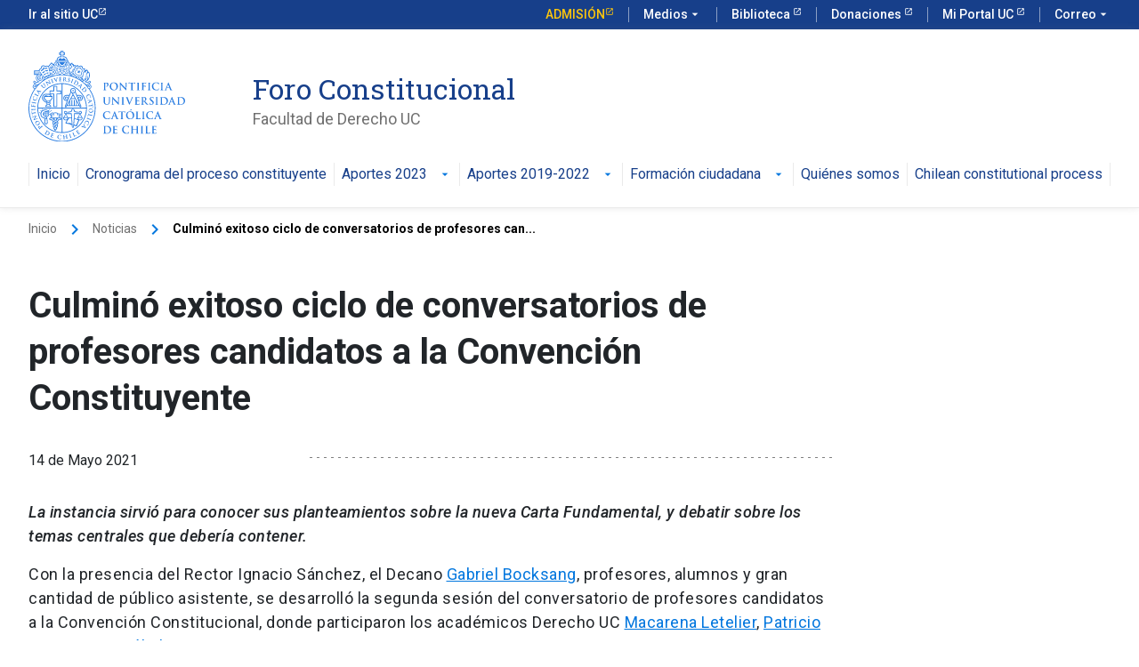

--- FILE ---
content_type: text/html; charset=UTF-8
request_url: https://foroconstitucional.uc.cl/2021/05/14/culmino-exitoso-ciclo-de-conversatorios-de-profesores-candidatos-a-la-convencion-constituyente/
body_size: 18135
content:
<!DOCTYPE html>
<html lang="es-CL" >
<head>
	
	<!-- Google Tag Manager -->
<script>(function(w,d,s,l,i){w[l]=w[l]||[];w[l].push({'gtm.start':
new Date().getTime(),event:'gtm.js'});var f=d.getElementsByTagName(s)[0],
j=d.createElement(s),dl=l!='dataLayer'?'&l='+l:'';j.async=true;j.src=
'https://www.googletagmanager.com/gtm.js?id='+i+dl;f.parentNode.insertBefore(j,f);
})(window,document,'script','dataLayer','GTM-TD5BXRC');</script>
<!-- End Google Tag Manager -->
	
	<meta charset="UTF-8" />
	<meta name="viewport" content="width=device-width, initial-scale=1.0" />
    <meta http-equiv="X-UA-Compatible" content="ie=edge">
	<link rel="profile" href="https://gmpg.org/xfn/11" />
	<meta name='robots' content='index, follow, max-image-preview:large, max-snippet:-1, max-video-preview:-1' />

	<!-- This site is optimized with the Yoast SEO plugin v26.7 - https://yoast.com/wordpress/plugins/seo/ -->
	<title>Culminó exitoso ciclo de conversatorios de profesores candidatos a la Convención Constituyente - Foro Constitucional</title>
	<meta name="description" content="Foro Constitucional UC es una iniciativa universitaria liderada por la Facultad de Derecho que pone a disposición de la comunidad la reflexión de profesores de nuestra casa de estudio sobre el momento constitucional y los grandes temas que están y serán objeto del debate constitucional del país" />
	<link rel="canonical" href="https://foroconstitucional.uc.cl/2021/05/14/culmino-exitoso-ciclo-de-conversatorios-de-profesores-candidatos-a-la-convencion-constituyente/" />
	<meta property="og:locale" content="es_ES" />
	<meta property="og:type" content="article" />
	<meta property="og:title" content="Culminó exitoso ciclo de conversatorios de profesores candidatos a la Convención Constituyente - Foro Constitucional" />
	<meta property="og:description" content="Foro Constitucional UC es una iniciativa universitaria liderada por la Facultad de Derecho que pone a disposición de la comunidad la reflexión de profesores de nuestra casa de estudio sobre el momento constitucional y los grandes temas que están y serán objeto del debate constitucional del país" />
	<meta property="og:url" content="https://foroconstitucional.uc.cl/2021/05/14/culmino-exitoso-ciclo-de-conversatorios-de-profesores-candidatos-a-la-convencion-constituyente/" />
	<meta property="og:site_name" content="Foro Constitucional" />
	<meta property="article:published_time" content="2021-05-14T12:51:11+00:00" />
	<meta property="article:modified_time" content="2021-05-14T16:18:05+00:00" />
	<meta property="og:image" content="https://foroconstitucional.uc.cl/wp-content/uploads/2021/05/profesores_constituyentes_2.jpg" />
	<meta property="og:image:width" content="471" />
	<meta property="og:image:height" content="668" />
	<meta property="og:image:type" content="image/jpeg" />
	<meta name="author" content="Ricardo Salamé" />
	<meta name="twitter:card" content="summary_large_image" />
	<meta name="twitter:label1" content="Escrito por" />
	<meta name="twitter:data1" content="Ricardo Salamé" />
	<meta name="twitter:label2" content="Tiempo estimado de lectura" />
	<meta name="twitter:data2" content="4 minutos" />
	<script type="application/ld+json" class="yoast-schema-graph">{"@context":"https://schema.org","@graph":[{"@type":"Article","@id":"https://foroconstitucional.uc.cl/2021/05/14/culmino-exitoso-ciclo-de-conversatorios-de-profesores-candidatos-a-la-convencion-constituyente/#article","isPartOf":{"@id":"https://foroconstitucional.uc.cl/2021/05/14/culmino-exitoso-ciclo-de-conversatorios-de-profesores-candidatos-a-la-convencion-constituyente/"},"author":{"name":"Ricardo Salamé","@id":"https://foroconstitucional.uc.cl/#/schema/person/091dd0b60017521725284f13dc52ec60"},"headline":"Culminó exitoso ciclo de conversatorios de profesores candidatos a la Convención Constituyente","datePublished":"2021-05-14T12:51:11+00:00","dateModified":"2021-05-14T16:18:05+00:00","mainEntityOfPage":{"@id":"https://foroconstitucional.uc.cl/2021/05/14/culmino-exitoso-ciclo-de-conversatorios-de-profesores-candidatos-a-la-convencion-constituyente/"},"wordCount":819,"publisher":{"@id":"https://foroconstitucional.uc.cl/#organization"},"image":{"@id":"https://foroconstitucional.uc.cl/2021/05/14/culmino-exitoso-ciclo-de-conversatorios-de-profesores-candidatos-a-la-convencion-constituyente/#primaryimage"},"thumbnailUrl":"https://foroconstitucional.uc.cl/wp-content/uploads/2021/05/profesores_constituyentes_2.jpg","articleSection":["Noticias"],"inLanguage":"es-CL"},{"@type":"WebPage","@id":"https://foroconstitucional.uc.cl/2021/05/14/culmino-exitoso-ciclo-de-conversatorios-de-profesores-candidatos-a-la-convencion-constituyente/","url":"https://foroconstitucional.uc.cl/2021/05/14/culmino-exitoso-ciclo-de-conversatorios-de-profesores-candidatos-a-la-convencion-constituyente/","name":"Culminó exitoso ciclo de conversatorios de profesores candidatos a la Convención Constituyente - Foro Constitucional","isPartOf":{"@id":"https://foroconstitucional.uc.cl/#website"},"primaryImageOfPage":{"@id":"https://foroconstitucional.uc.cl/2021/05/14/culmino-exitoso-ciclo-de-conversatorios-de-profesores-candidatos-a-la-convencion-constituyente/#primaryimage"},"image":{"@id":"https://foroconstitucional.uc.cl/2021/05/14/culmino-exitoso-ciclo-de-conversatorios-de-profesores-candidatos-a-la-convencion-constituyente/#primaryimage"},"thumbnailUrl":"https://foroconstitucional.uc.cl/wp-content/uploads/2021/05/profesores_constituyentes_2.jpg","datePublished":"2021-05-14T12:51:11+00:00","dateModified":"2021-05-14T16:18:05+00:00","description":"Foro Constitucional UC es una iniciativa universitaria liderada por la Facultad de Derecho que pone a disposición de la comunidad la reflexión de profesores de nuestra casa de estudio sobre el momento constitucional y los grandes temas que están y serán objeto del debate constitucional del país","breadcrumb":{"@id":"https://foroconstitucional.uc.cl/2021/05/14/culmino-exitoso-ciclo-de-conversatorios-de-profesores-candidatos-a-la-convencion-constituyente/#breadcrumb"},"inLanguage":"es-CL","potentialAction":[{"@type":"ReadAction","target":["https://foroconstitucional.uc.cl/2021/05/14/culmino-exitoso-ciclo-de-conversatorios-de-profesores-candidatos-a-la-convencion-constituyente/"]}]},{"@type":"ImageObject","inLanguage":"es-CL","@id":"https://foroconstitucional.uc.cl/2021/05/14/culmino-exitoso-ciclo-de-conversatorios-de-profesores-candidatos-a-la-convencion-constituyente/#primaryimage","url":"https://foroconstitucional.uc.cl/wp-content/uploads/2021/05/profesores_constituyentes_2.jpg","contentUrl":"https://foroconstitucional.uc.cl/wp-content/uploads/2021/05/profesores_constituyentes_2.jpg","width":471,"height":668},{"@type":"BreadcrumbList","@id":"https://foroconstitucional.uc.cl/2021/05/14/culmino-exitoso-ciclo-de-conversatorios-de-profesores-candidatos-a-la-convencion-constituyente/#breadcrumb","itemListElement":[{"@type":"ListItem","position":1,"name":"Portada","item":"https://foroconstitucional.uc.cl/"},{"@type":"ListItem","position":2,"name":"Culminó exitoso ciclo de conversatorios de profesores candidatos a la Convención Constituyente"}]},{"@type":"WebSite","@id":"https://foroconstitucional.uc.cl/#website","url":"https://foroconstitucional.uc.cl/","name":"Foro Constitucional","description":"Facultad de Derecho UC","publisher":{"@id":"https://foroconstitucional.uc.cl/#organization"},"potentialAction":[{"@type":"SearchAction","target":{"@type":"EntryPoint","urlTemplate":"https://foroconstitucional.uc.cl/?s={search_term_string}"},"query-input":{"@type":"PropertyValueSpecification","valueRequired":true,"valueName":"search_term_string"}}],"inLanguage":"es-CL"},{"@type":"Organization","@id":"https://foroconstitucional.uc.cl/#organization","name":"Foro Constitucional UC","url":"https://foroconstitucional.uc.cl/","logo":{"@type":"ImageObject","inLanguage":"es-CL","@id":"https://foroconstitucional.uc.cl/#/schema/logo/image/","url":"https://foroconstitucional.uc.cl/wp-content/uploads/2021/01/logo-uc-03.svg","contentUrl":"https://foroconstitucional.uc.cl/wp-content/uploads/2021/01/logo-uc-03.svg","width":156,"height":90,"caption":"Foro Constitucional UC"},"image":{"@id":"https://foroconstitucional.uc.cl/#/schema/logo/image/"}},{"@type":"Person","@id":"https://foroconstitucional.uc.cl/#/schema/person/091dd0b60017521725284f13dc52ec60","name":"Ricardo Salamé","image":{"@type":"ImageObject","inLanguage":"es-CL","@id":"https://foroconstitucional.uc.cl/#/schema/person/image/","url":"https://secure.gravatar.com/avatar/fda247b6319a957eb07fccd51959dfd457af390c922b57d3388977445eb33678?s=96&d=mm&r=g","contentUrl":"https://secure.gravatar.com/avatar/fda247b6319a957eb07fccd51959dfd457af390c922b57d3388977445eb33678?s=96&d=mm&r=g","caption":"Ricardo Salamé"},"sameAs":["https://foroconstitucional.uc.cl"],"url":"https://foroconstitucional.uc.cl/author/juan-salame/"}]}</script>
	<!-- / Yoast SEO plugin. -->


<link rel="alternate" type="application/rss+xml" title="Foro Constitucional &raquo; Feed" href="https://foroconstitucional.uc.cl/feed/" />
<link rel="alternate" type="application/rss+xml" title="Foro Constitucional &raquo; Feed de comentarios" href="https://foroconstitucional.uc.cl/comments/feed/" />
<link rel="alternate" type="application/rss+xml" title="Foro Constitucional &raquo; Culminó exitoso ciclo de conversatorios de profesores candidatos a la Convención Constituyente Feed de comentarios" href="https://foroconstitucional.uc.cl/2021/05/14/culmino-exitoso-ciclo-de-conversatorios-de-profesores-candidatos-a-la-convencion-constituyente/feed/" />
<link rel="alternate" title="oEmbed (JSON)" type="application/json+oembed" href="https://foroconstitucional.uc.cl/wp-json/oembed/1.0/embed?url=https%3A%2F%2Fforoconstitucional.uc.cl%2F2021%2F05%2F14%2Fculmino-exitoso-ciclo-de-conversatorios-de-profesores-candidatos-a-la-convencion-constituyente%2F" />
<link rel="alternate" title="oEmbed (XML)" type="text/xml+oembed" href="https://foroconstitucional.uc.cl/wp-json/oembed/1.0/embed?url=https%3A%2F%2Fforoconstitucional.uc.cl%2F2021%2F05%2F14%2Fculmino-exitoso-ciclo-de-conversatorios-de-profesores-candidatos-a-la-convencion-constituyente%2F&#038;format=xml" />
<style id='wp-img-auto-sizes-contain-inline-css' type='text/css'>
img:is([sizes=auto i],[sizes^="auto," i]){contain-intrinsic-size:3000px 1500px}
/*# sourceURL=wp-img-auto-sizes-contain-inline-css */
</style>
<style id='wp-emoji-styles-inline-css' type='text/css'>

	img.wp-smiley, img.emoji {
		display: inline !important;
		border: none !important;
		box-shadow: none !important;
		height: 1em !important;
		width: 1em !important;
		margin: 0 0.07em !important;
		vertical-align: -0.1em !important;
		background: none !important;
		padding: 0 !important;
	}
/*# sourceURL=wp-emoji-styles-inline-css */
</style>
<style id='wp-block-library-inline-css' type='text/css'>
:root{--wp-block-synced-color:#7a00df;--wp-block-synced-color--rgb:122,0,223;--wp-bound-block-color:var(--wp-block-synced-color);--wp-editor-canvas-background:#ddd;--wp-admin-theme-color:#007cba;--wp-admin-theme-color--rgb:0,124,186;--wp-admin-theme-color-darker-10:#006ba1;--wp-admin-theme-color-darker-10--rgb:0,107,160.5;--wp-admin-theme-color-darker-20:#005a87;--wp-admin-theme-color-darker-20--rgb:0,90,135;--wp-admin-border-width-focus:2px}@media (min-resolution:192dpi){:root{--wp-admin-border-width-focus:1.5px}}.wp-element-button{cursor:pointer}:root .has-very-light-gray-background-color{background-color:#eee}:root .has-very-dark-gray-background-color{background-color:#313131}:root .has-very-light-gray-color{color:#eee}:root .has-very-dark-gray-color{color:#313131}:root .has-vivid-green-cyan-to-vivid-cyan-blue-gradient-background{background:linear-gradient(135deg,#00d084,#0693e3)}:root .has-purple-crush-gradient-background{background:linear-gradient(135deg,#34e2e4,#4721fb 50%,#ab1dfe)}:root .has-hazy-dawn-gradient-background{background:linear-gradient(135deg,#faaca8,#dad0ec)}:root .has-subdued-olive-gradient-background{background:linear-gradient(135deg,#fafae1,#67a671)}:root .has-atomic-cream-gradient-background{background:linear-gradient(135deg,#fdd79a,#004a59)}:root .has-nightshade-gradient-background{background:linear-gradient(135deg,#330968,#31cdcf)}:root .has-midnight-gradient-background{background:linear-gradient(135deg,#020381,#2874fc)}:root{--wp--preset--font-size--normal:16px;--wp--preset--font-size--huge:42px}.has-regular-font-size{font-size:1em}.has-larger-font-size{font-size:2.625em}.has-normal-font-size{font-size:var(--wp--preset--font-size--normal)}.has-huge-font-size{font-size:var(--wp--preset--font-size--huge)}.has-text-align-center{text-align:center}.has-text-align-left{text-align:left}.has-text-align-right{text-align:right}.has-fit-text{white-space:nowrap!important}#end-resizable-editor-section{display:none}.aligncenter{clear:both}.items-justified-left{justify-content:flex-start}.items-justified-center{justify-content:center}.items-justified-right{justify-content:flex-end}.items-justified-space-between{justify-content:space-between}.screen-reader-text{border:0;clip-path:inset(50%);height:1px;margin:-1px;overflow:hidden;padding:0;position:absolute;width:1px;word-wrap:normal!important}.screen-reader-text:focus{background-color:#ddd;clip-path:none;color:#444;display:block;font-size:1em;height:auto;left:5px;line-height:normal;padding:15px 23px 14px;text-decoration:none;top:5px;width:auto;z-index:100000}html :where(.has-border-color){border-style:solid}html :where([style*=border-top-color]){border-top-style:solid}html :where([style*=border-right-color]){border-right-style:solid}html :where([style*=border-bottom-color]){border-bottom-style:solid}html :where([style*=border-left-color]){border-left-style:solid}html :where([style*=border-width]){border-style:solid}html :where([style*=border-top-width]){border-top-style:solid}html :where([style*=border-right-width]){border-right-style:solid}html :where([style*=border-bottom-width]){border-bottom-style:solid}html :where([style*=border-left-width]){border-left-style:solid}html :where(img[class*=wp-image-]){height:auto;max-width:100%}:where(figure){margin:0 0 1em}html :where(.is-position-sticky){--wp-admin--admin-bar--position-offset:var(--wp-admin--admin-bar--height,0px)}@media screen and (max-width:600px){html :where(.is-position-sticky){--wp-admin--admin-bar--position-offset:0px}}

/*# sourceURL=wp-block-library-inline-css */
</style><style id='wp-block-paragraph-inline-css' type='text/css'>
.is-small-text{font-size:.875em}.is-regular-text{font-size:1em}.is-large-text{font-size:2.25em}.is-larger-text{font-size:3em}.has-drop-cap:not(:focus):first-letter{float:left;font-size:8.4em;font-style:normal;font-weight:100;line-height:.68;margin:.05em .1em 0 0;text-transform:uppercase}body.rtl .has-drop-cap:not(:focus):first-letter{float:none;margin-left:.1em}p.has-drop-cap.has-background{overflow:hidden}:root :where(p.has-background){padding:1.25em 2.375em}:where(p.has-text-color:not(.has-link-color)) a{color:inherit}p.has-text-align-left[style*="writing-mode:vertical-lr"],p.has-text-align-right[style*="writing-mode:vertical-rl"]{rotate:180deg}
/*# sourceURL=https://foroconstitucional.uc.cl/wp-includes/blocks/paragraph/style.min.css */
</style>
<style id='global-styles-inline-css' type='text/css'>
:root{--wp--preset--aspect-ratio--square: 1;--wp--preset--aspect-ratio--4-3: 4/3;--wp--preset--aspect-ratio--3-4: 3/4;--wp--preset--aspect-ratio--3-2: 3/2;--wp--preset--aspect-ratio--2-3: 2/3;--wp--preset--aspect-ratio--16-9: 16/9;--wp--preset--aspect-ratio--9-16: 9/16;--wp--preset--color--black: #000000;--wp--preset--color--cyan-bluish-gray: #abb8c3;--wp--preset--color--white: #ffffff;--wp--preset--color--pale-pink: #f78da7;--wp--preset--color--vivid-red: #cf2e2e;--wp--preset--color--luminous-vivid-orange: #ff6900;--wp--preset--color--luminous-vivid-amber: #fcb900;--wp--preset--color--light-green-cyan: #7bdcb5;--wp--preset--color--vivid-green-cyan: #00d084;--wp--preset--color--pale-cyan-blue: #8ed1fc;--wp--preset--color--vivid-cyan-blue: #0693e3;--wp--preset--color--vivid-purple: #9b51e0;--wp--preset--gradient--vivid-cyan-blue-to-vivid-purple: linear-gradient(135deg,rgb(6,147,227) 0%,rgb(155,81,224) 100%);--wp--preset--gradient--light-green-cyan-to-vivid-green-cyan: linear-gradient(135deg,rgb(122,220,180) 0%,rgb(0,208,130) 100%);--wp--preset--gradient--luminous-vivid-amber-to-luminous-vivid-orange: linear-gradient(135deg,rgb(252,185,0) 0%,rgb(255,105,0) 100%);--wp--preset--gradient--luminous-vivid-orange-to-vivid-red: linear-gradient(135deg,rgb(255,105,0) 0%,rgb(207,46,46) 100%);--wp--preset--gradient--very-light-gray-to-cyan-bluish-gray: linear-gradient(135deg,rgb(238,238,238) 0%,rgb(169,184,195) 100%);--wp--preset--gradient--cool-to-warm-spectrum: linear-gradient(135deg,rgb(74,234,220) 0%,rgb(151,120,209) 20%,rgb(207,42,186) 40%,rgb(238,44,130) 60%,rgb(251,105,98) 80%,rgb(254,248,76) 100%);--wp--preset--gradient--blush-light-purple: linear-gradient(135deg,rgb(255,206,236) 0%,rgb(152,150,240) 100%);--wp--preset--gradient--blush-bordeaux: linear-gradient(135deg,rgb(254,205,165) 0%,rgb(254,45,45) 50%,rgb(107,0,62) 100%);--wp--preset--gradient--luminous-dusk: linear-gradient(135deg,rgb(255,203,112) 0%,rgb(199,81,192) 50%,rgb(65,88,208) 100%);--wp--preset--gradient--pale-ocean: linear-gradient(135deg,rgb(255,245,203) 0%,rgb(182,227,212) 50%,rgb(51,167,181) 100%);--wp--preset--gradient--electric-grass: linear-gradient(135deg,rgb(202,248,128) 0%,rgb(113,206,126) 100%);--wp--preset--gradient--midnight: linear-gradient(135deg,rgb(2,3,129) 0%,rgb(40,116,252) 100%);--wp--preset--font-size--small: 13px;--wp--preset--font-size--medium: 20px;--wp--preset--font-size--large: 36px;--wp--preset--font-size--x-large: 42px;--wp--preset--spacing--20: 0.44rem;--wp--preset--spacing--30: 0.67rem;--wp--preset--spacing--40: 1rem;--wp--preset--spacing--50: 1.5rem;--wp--preset--spacing--60: 2.25rem;--wp--preset--spacing--70: 3.38rem;--wp--preset--spacing--80: 5.06rem;--wp--preset--shadow--natural: 6px 6px 9px rgba(0, 0, 0, 0.2);--wp--preset--shadow--deep: 12px 12px 50px rgba(0, 0, 0, 0.4);--wp--preset--shadow--sharp: 6px 6px 0px rgba(0, 0, 0, 0.2);--wp--preset--shadow--outlined: 6px 6px 0px -3px rgb(255, 255, 255), 6px 6px rgb(0, 0, 0);--wp--preset--shadow--crisp: 6px 6px 0px rgb(0, 0, 0);}:where(.is-layout-flex){gap: 0.5em;}:where(.is-layout-grid){gap: 0.5em;}body .is-layout-flex{display: flex;}.is-layout-flex{flex-wrap: wrap;align-items: center;}.is-layout-flex > :is(*, div){margin: 0;}body .is-layout-grid{display: grid;}.is-layout-grid > :is(*, div){margin: 0;}:where(.wp-block-columns.is-layout-flex){gap: 2em;}:where(.wp-block-columns.is-layout-grid){gap: 2em;}:where(.wp-block-post-template.is-layout-flex){gap: 1.25em;}:where(.wp-block-post-template.is-layout-grid){gap: 1.25em;}.has-black-color{color: var(--wp--preset--color--black) !important;}.has-cyan-bluish-gray-color{color: var(--wp--preset--color--cyan-bluish-gray) !important;}.has-white-color{color: var(--wp--preset--color--white) !important;}.has-pale-pink-color{color: var(--wp--preset--color--pale-pink) !important;}.has-vivid-red-color{color: var(--wp--preset--color--vivid-red) !important;}.has-luminous-vivid-orange-color{color: var(--wp--preset--color--luminous-vivid-orange) !important;}.has-luminous-vivid-amber-color{color: var(--wp--preset--color--luminous-vivid-amber) !important;}.has-light-green-cyan-color{color: var(--wp--preset--color--light-green-cyan) !important;}.has-vivid-green-cyan-color{color: var(--wp--preset--color--vivid-green-cyan) !important;}.has-pale-cyan-blue-color{color: var(--wp--preset--color--pale-cyan-blue) !important;}.has-vivid-cyan-blue-color{color: var(--wp--preset--color--vivid-cyan-blue) !important;}.has-vivid-purple-color{color: var(--wp--preset--color--vivid-purple) !important;}.has-black-background-color{background-color: var(--wp--preset--color--black) !important;}.has-cyan-bluish-gray-background-color{background-color: var(--wp--preset--color--cyan-bluish-gray) !important;}.has-white-background-color{background-color: var(--wp--preset--color--white) !important;}.has-pale-pink-background-color{background-color: var(--wp--preset--color--pale-pink) !important;}.has-vivid-red-background-color{background-color: var(--wp--preset--color--vivid-red) !important;}.has-luminous-vivid-orange-background-color{background-color: var(--wp--preset--color--luminous-vivid-orange) !important;}.has-luminous-vivid-amber-background-color{background-color: var(--wp--preset--color--luminous-vivid-amber) !important;}.has-light-green-cyan-background-color{background-color: var(--wp--preset--color--light-green-cyan) !important;}.has-vivid-green-cyan-background-color{background-color: var(--wp--preset--color--vivid-green-cyan) !important;}.has-pale-cyan-blue-background-color{background-color: var(--wp--preset--color--pale-cyan-blue) !important;}.has-vivid-cyan-blue-background-color{background-color: var(--wp--preset--color--vivid-cyan-blue) !important;}.has-vivid-purple-background-color{background-color: var(--wp--preset--color--vivid-purple) !important;}.has-black-border-color{border-color: var(--wp--preset--color--black) !important;}.has-cyan-bluish-gray-border-color{border-color: var(--wp--preset--color--cyan-bluish-gray) !important;}.has-white-border-color{border-color: var(--wp--preset--color--white) !important;}.has-pale-pink-border-color{border-color: var(--wp--preset--color--pale-pink) !important;}.has-vivid-red-border-color{border-color: var(--wp--preset--color--vivid-red) !important;}.has-luminous-vivid-orange-border-color{border-color: var(--wp--preset--color--luminous-vivid-orange) !important;}.has-luminous-vivid-amber-border-color{border-color: var(--wp--preset--color--luminous-vivid-amber) !important;}.has-light-green-cyan-border-color{border-color: var(--wp--preset--color--light-green-cyan) !important;}.has-vivid-green-cyan-border-color{border-color: var(--wp--preset--color--vivid-green-cyan) !important;}.has-pale-cyan-blue-border-color{border-color: var(--wp--preset--color--pale-cyan-blue) !important;}.has-vivid-cyan-blue-border-color{border-color: var(--wp--preset--color--vivid-cyan-blue) !important;}.has-vivid-purple-border-color{border-color: var(--wp--preset--color--vivid-purple) !important;}.has-vivid-cyan-blue-to-vivid-purple-gradient-background{background: var(--wp--preset--gradient--vivid-cyan-blue-to-vivid-purple) !important;}.has-light-green-cyan-to-vivid-green-cyan-gradient-background{background: var(--wp--preset--gradient--light-green-cyan-to-vivid-green-cyan) !important;}.has-luminous-vivid-amber-to-luminous-vivid-orange-gradient-background{background: var(--wp--preset--gradient--luminous-vivid-amber-to-luminous-vivid-orange) !important;}.has-luminous-vivid-orange-to-vivid-red-gradient-background{background: var(--wp--preset--gradient--luminous-vivid-orange-to-vivid-red) !important;}.has-very-light-gray-to-cyan-bluish-gray-gradient-background{background: var(--wp--preset--gradient--very-light-gray-to-cyan-bluish-gray) !important;}.has-cool-to-warm-spectrum-gradient-background{background: var(--wp--preset--gradient--cool-to-warm-spectrum) !important;}.has-blush-light-purple-gradient-background{background: var(--wp--preset--gradient--blush-light-purple) !important;}.has-blush-bordeaux-gradient-background{background: var(--wp--preset--gradient--blush-bordeaux) !important;}.has-luminous-dusk-gradient-background{background: var(--wp--preset--gradient--luminous-dusk) !important;}.has-pale-ocean-gradient-background{background: var(--wp--preset--gradient--pale-ocean) !important;}.has-electric-grass-gradient-background{background: var(--wp--preset--gradient--electric-grass) !important;}.has-midnight-gradient-background{background: var(--wp--preset--gradient--midnight) !important;}.has-small-font-size{font-size: var(--wp--preset--font-size--small) !important;}.has-medium-font-size{font-size: var(--wp--preset--font-size--medium) !important;}.has-large-font-size{font-size: var(--wp--preset--font-size--large) !important;}.has-x-large-font-size{font-size: var(--wp--preset--font-size--x-large) !important;}
/*# sourceURL=global-styles-inline-css */
</style>

<style id='classic-theme-styles-inline-css' type='text/css'>
/*! This file is auto-generated */
.wp-block-button__link{color:#fff;background-color:#32373c;border-radius:9999px;box-shadow:none;text-decoration:none;padding:calc(.667em + 2px) calc(1.333em + 2px);font-size:1.125em}.wp-block-file__button{background:#32373c;color:#fff;text-decoration:none}
/*# sourceURL=/wp-includes/css/classic-themes.min.css */
</style>
<link rel='stylesheet' id='contact-form-7-css' href='https://foroconstitucional.uc.cl/wp-content/plugins/contact-form-7/includes/css/styles.css?ver=6.1.4' type='text/css' media='all' />
<link rel='stylesheet' id='events-manager-css' href='https://foroconstitucional.uc.cl/wp-content/plugins/events-manager/includes/css/events-manager.min.css?ver=7.2.3.1' type='text/css' media='all' />
<style id='events-manager-inline-css' type='text/css'>
body .em { --font-family : inherit; --font-weight : inherit; --font-size : 1em; --line-height : inherit; }
/*# sourceURL=events-manager-inline-css */
</style>
<link rel='stylesheet' id='style-css' href='https://foroconstitucional.uc.cl/wp-content/themes/ucurantiacos/style.css?ver=6.9' type='text/css' media='all' />
<link rel='stylesheet' id='fancybox-css' href='https://foroconstitucional.uc.cl/wp-content/plugins/easy-fancybox/fancybox/1.5.4/jquery.fancybox.min.css?ver=6.9' type='text/css' media='screen' />
<style id='fancybox-inline-css' type='text/css'>
#fancybox-outer{background:#ffffff}#fancybox-content{background:#ffffff;border-color:#ffffff;color:#000000;}#fancybox-title,#fancybox-title-float-main{color:#fff}
/*# sourceURL=fancybox-inline-css */
</style>
<!--n2css--><!--n2js--><script type="text/javascript" src="https://foroconstitucional.uc.cl/wp-includes/js/jquery/jquery.min.js?ver=3.7.1" id="jquery-core-js"></script>
<script type="text/javascript" src="https://foroconstitucional.uc.cl/wp-includes/js/jquery/jquery-migrate.min.js?ver=3.4.1" id="jquery-migrate-js"></script>
<script type="text/javascript" src="https://foroconstitucional.uc.cl/wp-includes/js/jquery/ui/core.min.js?ver=1.13.3" id="jquery-ui-core-js"></script>
<script type="text/javascript" src="https://foroconstitucional.uc.cl/wp-includes/js/jquery/ui/mouse.min.js?ver=1.13.3" id="jquery-ui-mouse-js"></script>
<script type="text/javascript" src="https://foroconstitucional.uc.cl/wp-includes/js/jquery/ui/sortable.min.js?ver=1.13.3" id="jquery-ui-sortable-js"></script>
<script type="text/javascript" src="https://foroconstitucional.uc.cl/wp-includes/js/jquery/ui/datepicker.min.js?ver=1.13.3" id="jquery-ui-datepicker-js"></script>
<script type="text/javascript" id="jquery-ui-datepicker-js-after">
/* <![CDATA[ */
jQuery(function(jQuery){jQuery.datepicker.setDefaults({"closeText":"Cerrar","currentText":"Hoy","monthNames":["Enero","Febrero","Marzo","Abril","Mayo","Junio","Julio","Agosto","Septiembre","Octubre","Noviembre","Diciembre"],"monthNamesShort":["Ene","Feb","Mar","Abr","May","Jun","Jul","Ago","Sep","Oct","Nov","Dic"],"nextText":"Siguiente","prevText":"Anterior","dayNames":["Domingo","Lunes","Martes","Mi\u00e9rcoles","Jueves","Viernes","S\u00e1bado"],"dayNamesShort":["Dom","Lun","Mar","Mi\u00e9","Jue","Vie","S\u00e1b"],"dayNamesMin":["D","L","Ma","Mi","J","V","S"],"dateFormat":"MM d, yy","firstDay":1,"isRTL":false});});
//# sourceURL=jquery-ui-datepicker-js-after
/* ]]> */
</script>
<script type="text/javascript" src="https://foroconstitucional.uc.cl/wp-includes/js/jquery/ui/resizable.min.js?ver=1.13.3" id="jquery-ui-resizable-js"></script>
<script type="text/javascript" src="https://foroconstitucional.uc.cl/wp-includes/js/jquery/ui/draggable.min.js?ver=1.13.3" id="jquery-ui-draggable-js"></script>
<script type="text/javascript" src="https://foroconstitucional.uc.cl/wp-includes/js/jquery/ui/controlgroup.min.js?ver=1.13.3" id="jquery-ui-controlgroup-js"></script>
<script type="text/javascript" src="https://foroconstitucional.uc.cl/wp-includes/js/jquery/ui/checkboxradio.min.js?ver=1.13.3" id="jquery-ui-checkboxradio-js"></script>
<script type="text/javascript" src="https://foroconstitucional.uc.cl/wp-includes/js/jquery/ui/button.min.js?ver=1.13.3" id="jquery-ui-button-js"></script>
<script type="text/javascript" src="https://foroconstitucional.uc.cl/wp-includes/js/jquery/ui/dialog.min.js?ver=1.13.3" id="jquery-ui-dialog-js"></script>
<script type="text/javascript" id="events-manager-js-extra">
/* <![CDATA[ */
var EM = {"ajaxurl":"https://foroconstitucional.uc.cl/wp-admin/admin-ajax.php","locationajaxurl":"https://foroconstitucional.uc.cl/wp-admin/admin-ajax.php?action=locations_search","firstDay":"1","locale":"es","dateFormat":"yy-mm-dd","ui_css":"https://foroconstitucional.uc.cl/wp-content/plugins/events-manager/includes/css/jquery-ui/build.min.css","show24hours":"1","is_ssl":"1","autocomplete_limit":"10","calendar":{"breakpoints":{"small":560,"medium":908,"large":false},"month_format":"M Y"},"phone":"","datepicker":{"format":"d/m/Y","locale":"es"},"search":{"breakpoints":{"small":650,"medium":850,"full":false}},"url":"https://foroconstitucional.uc.cl/wp-content/plugins/events-manager","assets":{"input.em-uploader":{"js":{"em-uploader":{"url":"https://foroconstitucional.uc.cl/wp-content/plugins/events-manager/includes/js/em-uploader.js?v=7.2.3.1","event":"em_uploader_ready"}}},".em-event-editor":{"js":{"event-editor":{"url":"https://foroconstitucional.uc.cl/wp-content/plugins/events-manager/includes/js/events-manager-event-editor.js?v=7.2.3.1","event":"em_event_editor_ready"}},"css":{"event-editor":"https://foroconstitucional.uc.cl/wp-content/plugins/events-manager/includes/css/events-manager-event-editor.min.css?v=7.2.3.1"}},".em-recurrence-sets, .em-timezone":{"js":{"luxon":{"url":"luxon/luxon.js?v=7.2.3.1","event":"em_luxon_ready"}}},".em-booking-form, #em-booking-form, .em-booking-recurring, .em-event-booking-form":{"js":{"em-bookings":{"url":"https://foroconstitucional.uc.cl/wp-content/plugins/events-manager/includes/js/bookingsform.js?v=7.2.3.1","event":"em_booking_form_js_loaded"}}},"#em-opt-archetypes":{"js":{"archetypes":"https://foroconstitucional.uc.cl/wp-content/plugins/events-manager/includes/js/admin-archetype-editor.js?v=7.2.3.1","archetypes_ms":"https://foroconstitucional.uc.cl/wp-content/plugins/events-manager/includes/js/admin-archetypes.js?v=7.2.3.1","qs":"qs/qs.js?v=7.2.3.1"}}},"cached":"1","bookingInProgress":"Please wait while the booking is being submitted.","tickets_save":"Save Ticket","bookingajaxurl":"https://foroconstitucional.uc.cl/wp-admin/admin-ajax.php","bookings_export_save":"Export Bookings","bookings_settings_save":"Save Settings","booking_delete":"Are you sure you want to delete?","booking_offset":"30","bookings":{"submit_button":{"text":{"default":"Send your booking","free":"Send your booking","payment":"Send your booking","processing":"Processing ..."}},"update_listener":""},"bb_full":"Sold Out","bb_book":"Book Now","bb_booking":"Booking...","bb_booked":"Booking Submitted","bb_error":"Booking Error. Try again?","bb_cancel":"Cancel","bb_canceling":"Canceling...","bb_cancelled":"Cancelled","bb_cancel_error":"Cancellation Error. Try again?","txt_search":"Search","txt_searching":"Searching...","txt_loading":"Loading..."};
//# sourceURL=events-manager-js-extra
/* ]]> */
</script>
<script type="text/javascript" src="https://foroconstitucional.uc.cl/wp-content/plugins/events-manager/includes/js/events-manager.js?ver=7.2.3.1" id="events-manager-js"></script>
<script type="text/javascript" src="https://foroconstitucional.uc.cl/wp-content/plugins/events-manager/includes/external/flatpickr/l10n/es.js?ver=7.2.3.1" id="em-flatpickr-localization-js"></script>
<link rel="https://api.w.org/" href="https://foroconstitucional.uc.cl/wp-json/" /><link rel="alternate" title="JSON" type="application/json" href="https://foroconstitucional.uc.cl/wp-json/wp/v2/posts/1575" /><link rel="EditURI" type="application/rsd+xml" title="RSD" href="https://foroconstitucional.uc.cl/xmlrpc.php?rsd" />
<meta name="generator" content="WordPress 6.9" />
<link rel='shortlink' href='https://foroconstitucional.uc.cl/?p=1575' />
<!-- start Simple Custom CSS and JS -->
<script type="text/javascript">
let ucMediosList;
jQuery(function(){

    ucMediosListCaller();
});

function ucMediosListCaller(){
    let mediosListContainer = jQuery("#uc-medios-list");
    if(mediosListContainer.length > 0){
        ucMediosList = new PostsList('posts', '', '', '', 12, 'uc-medios-list');
        ucMediosList.update('', false, true, 'categories=5');

        // Filtering
        let mediosFilters = jQuery("#uc-medios-filters");
        if(mediosFilters.length > 0){
            mediosFilters.find("#uc-medios-search").on("keyup", (e) => {
                if(e.keyCode == 13){
                    mediosFilters.find("#uc-medios-categories").val("");
                    let filters = '';
                    if(e.currentTarget.value.trim() != ""){
                        filters = 'search=' + e.currentTarget.value.trim();
                    }
                    ucMediosList.update('', true, true, filters);
                }
            });

            mediosFilters.find("#uc-medios-categories").on("change", (e) => {
                mediosFilters.find("#uc-medios-search").val("");
                let selectValue = e.currentTarget.options[e.currentTarget.options.selectedIndex].value;
                let filters  = '';
                if(parseInt(selectValue) > 0){
                    filters = 'categories=' + selectValue;
                }
                ucMediosList.update('', true, true, filters);
            });

            mediosFilters.find("#uc-medios-submit").on("click", (e) => {
                e.preventDefault();
                let filters = "";
                let searchVal = mediosFilters.find("#uc-medios-search");
                let categoriesVal = mediosFilters.find("#uc-medios-categories");
                if(searchVal.val().trim() != ""){
                    filters = 'search=' + searchVal.val().trim();
                    categoriesVal.val("");
                }
                else if(parseInt(categoriesVal.val())){
                    filters = 'categories=' + categoriesVal.val();
                    searchVal.val("");
                }
                ucMediosList.update('', true, true, filters);
            });
        }
    }
}</script>
<!-- end Simple Custom CSS and JS -->

<script type="text/javascript" src='//foroconstitucional.uc.cl/wp-content/uploads/custom-css-js/7781.js?v=2265'></script>

<link rel='stylesheet' id='167-css' href='//foroconstitucional.uc.cl/wp-content/uploads/custom-css-js/167.css?v=8541' type="text/css" media='all' />
<link rel="icon" href="https://foroconstitucional.uc.cl/wp-content/uploads/2021/01/favicon.png" sizes="32x32" />
<link rel="icon" href="https://foroconstitucional.uc.cl/wp-content/uploads/2021/01/favicon.png" sizes="192x192" />
<link rel="apple-touch-icon" href="https://foroconstitucional.uc.cl/wp-content/uploads/2021/01/favicon.png" />
<meta name="msapplication-TileImage" content="https://foroconstitucional.uc.cl/wp-content/uploads/2021/01/favicon.png" />
    <!-- Kit UC -->
    <link rel="stylesheet" href="https://kit-digital-uc-prod.s3.amazonaws.com/uc-kitdigital/css/uc-kitdigital.css">
<link rel='stylesheet' id='siteorigin-panels-front-css' href='https://foroconstitucional.uc.cl/wp-content/plugins/siteorigin-panels/css/front-flex.min.css?ver=2.33.5' type='text/css' media='all' />
</head>
<body class="wp-singular post-template-default single single-post postid-1575 single-format-standard wp-theme-ucurantiacos" >
	
	<!-- Google Tag Manager (noscript) -->
<noscript><iframe src="https://www.googletagmanager.com/ns.html?id=GTM-TD5BXRC"
height="0" width="0" style="display:none;visibility:hidden"></iframe></noscript>
<!-- End Google Tag Manager (noscript) -->


<header class="uc-header position-relative">
    <div id="uc-global-topbar"></div>    <nav class="uc-navbar ">
        <!-- Menú para versión Escritorio -->
        <div class="container d-none d-lg-block">
            <div class="row">
                <div class="col-lg-3 col-xl-2">
                    <a href="https://foroconstitucional.uc.cl" class="custom-logo-link" rel="home" aria-current="page">
                        <img width="175" height="100" src="https://kit-digital-uc-desa.s3.amazonaws.com/img/logo-uc-azul.svg" class="custom-logo" alt="Pontifica Universidad Católica de Chile">
                    </a>
                </div>
                <div class="col-lg-8 col-xl-9 pl-60">
                    <div class="h2 text-font--serif text-color--blue mt-24">Foro Constitucional</div>
                    <div class="text-color--gray p-size--lg">Facultad de Derecho UC</div>
                </div>
            </div>
            <ul class="uc-navbar_nav"> <li class="nav-item "><a href="https://foroconstitucional.uc.cl/" class="uc-btn btn-inline " >Inicio</a></li> <li class="nav-item "><a href="https://foroconstitucional.uc.cl/cronograma-del-proceso-constituyente/" class="uc-btn btn-inline " >Cronograma del proceso constituyente</a></li> <li class="nav-item uc-navbar-dropdown "><a href="https://foroconstitucional.uc.cl/contenidos-constitucionales/" class="uc-btn btn-inline " >Aportes 2023<i class="uc-icon">arrow_drop_down</i></a><ul class="uc-navbar-dropdown_menu"> <li class="dropdown_item--heading "><a href="https://foroconstitucional.uc.cl/contenidos-constitucionales/creencias/" class="uc-btn" >Libertad de religión y creencias</a></li> <li class="dropdown_item--heading "><a href="https://foroconstitucional.uc.cl/contenidos-constitucionales/libertad-de-ensenanza/" class="uc-btn" >Educación y libertad de enseñanza</a></li> <li class="dropdown_item--heading "><a href="https://foroconstitucional.uc.cl/contenidos-constitucionales/medioambiente/" class="uc-btn" >Medioambiente, recursos naturales y desarrollo sostenible</a></li> <li class="dropdown_item--heading "><a href="https://foroconstitucional.uc.cl/contenidos-constitucionales/justicia/" class="uc-btn" >Justicia</a></li> <li class="dropdown_item--heading "><a href="https://foroconstitucional.uc.cl/contenidos-constitucionales/derecho-internacional/" class="uc-btn" >Derecho internacional</a></li></ul></li> <li class="nav-item uc-navbar-dropdown "><a href="https://foroconstitucional.uc.cl/aportes-2019-2022/" class="uc-btn btn-inline " >Aportes 2019-2022<i class="uc-icon">arrow_drop_down</i></a><ul class="uc-navbar-dropdown_menu"> <li class="dropdown_item--heading "><a href="https://foroconstitucional.uc.cl/aportes-2019-2022/analisis-de-la-propuesta-de-nueva-constitucion-de-la-convencion/" class="uc-btn" >Análisis de la propuesta de nueva Constitución de la Convención</a></li> <li class="dropdown_item--heading "><a href="https://foroconstitucional.uc.cl/aportes-2019-2022/proceso-constituyente/" class="uc-btn" >Proceso Constituyente</a></li> <li class="dropdown_item--heading "><a href="https://foroconstitucional.uc.cl/aportes-2019-2022/creencias-2/" class="uc-btn" >Creencias</a></li> <li class="dropdown_item--heading "><a href="https://foroconstitucional.uc.cl/aportes-2019-2022/medioambiente/" class="uc-btn" >Medioambiente</a></li> <li class="dropdown_item--heading "><a href="https://foroconstitucional.uc.cl/aportes-2019-2022/justicia/" class="uc-btn" >Justicia</a></li> <li class="dropdown_item--heading "><a href="https://foroconstitucional.uc.cl/contenidos-constitucionales/orden-social-y-economico/" class="uc-btn" >Orden Social y Económico</a></li> <li class="dropdown_item--heading "><a href="https://foroconstitucional.uc.cl/contenidos-constitucionales/organizacion-institucional/" class="uc-btn" >Organización Institucional</a></li> <li class="dropdown_item--heading "><a href="https://foroconstitucional.uc.cl/contenidos-constitucionales/vida-y-salud/" class="uc-btn" >Vida y salud</a></li></ul></li> <li class="nav-item uc-navbar-dropdown "><a href="https://foroconstitucional.uc.cl/formacion-ciudadana/" class="uc-btn btn-inline " >Formación ciudadana<i class="uc-icon">arrow_drop_down</i></a><ul class="uc-navbar-dropdown_menu"> <li class="dropdown_item--heading "><a href="https://foroconstitucional.uc.cl/formacion-ciudadana/capsulas/" class="uc-btn" >Cápsulas</a><ul class="uc-navbar-dropdown_child"> <li class="uc-navbar-dropdown_item "><a href="https://foroconstitucional.uc.cl/formacion-ciudadana/capsulas/que-es-una-constitucion/" class="uc-btn" >¿Qué es una Constitución?</a></li> <li class="uc-navbar-dropdown_item "><a href="https://foroconstitucional.uc.cl/formacion-ciudadana/capsulas/principios-del-orden-social/" class="uc-btn" >Principios del orden social</a></li> <li class="uc-navbar-dropdown_item "><a href="https://foroconstitucional.uc.cl/formacion-ciudadana/capsulas-old/derechos-y-deberes-fundamentales/" class="uc-btn" >Derechos y deberes fundamentales</a></li> <li class="uc-navbar-dropdown_item "><a href="https://foroconstitucional.uc.cl/formacion-ciudadana/capsulas/distribucion-del-poder-y-estructura-del-estado/" class="uc-btn" >Distribución del Poder y Estructura del Estado</a></li> <li class="uc-navbar-dropdown_item "><a href="https://foroconstitucional.uc.cl/formacion-ciudadana/capsulas-old/historia-constitucional/" class="uc-btn" >Historia Constitucional</a></li></ul></li> <li class="dropdown_item--heading "><a href="https://foroconstitucional.uc.cl/formacion-ciudadana/libro-conceptos-fundamentales-para-el-debate-constitucional/" class="uc-btn" >Libro: Conceptos Fundamentales para el Debate Constitucional</a></li> <li class="dropdown_item--heading "><a href="https://foroconstitucional.uc.cl/formacion-ciudadana/pensamiento-social-de-la-iglesia/" class="uc-btn" >Pensamiento Social de la Iglesia</a></li> <li class="dropdown_item--heading "><a href="https://foroconstitucional.uc.cl/formacion-ciudadana/curso-online-sobre-la-constitucion-y-el-proceso-constituyente/" class="uc-btn" >Curso Online: Constitución y Proceso Constituyente</a></li></ul></li> <li class="nav-item "><a href="https://foroconstitucional.uc.cl/quienes-somos/" class="uc-btn btn-inline " >Quiénes somos</a></li> <li class="nav-item "><a href="https://foroconstitucional.uc.cl/chilean-constitutional-process/" class="uc-btn btn-inline " >Chilean constitutional process</a></li></ul>        </div>
        <!-- Menú para versión Móvil -->
        <div class="uc-navbar_mobile navbar_mobile-slide d-block d-lg-none">
            <div class="uc-navbar_mobile-bar navbar-brand">
                <div class="uc-navbar_mobile-logo navbar-light">
                                        <div class="h2 text-font--serif text-color--blue">Foro Constitucional</div>
                </div>
                <a href="javascript:void(0);" class="uc-navbar_mobile-button">
                    <span class="uc-icon"></span>
                </a>
            </div>
            <div class="uc-navbar_mobile-content">
                <ul class="uc-navbar_mobile-list position-relative"><li class="list-item "><a href="https://foroconstitucional.uc.cl/" >Inicio</a></li><li class="list-item "><a href="https://foroconstitucional.uc.cl/cronograma-del-proceso-constituyente/" >Cronograma del proceso constituyente</a></li><li class="list-item has-list-children flex-row flex-row-reverse justify-content-end "><a class="list-open ml-auto" href="#"><i class="uc-icon icon-size--sm">arrow_forward_ios</i></a><a class="flex-grow-1" href="https://foroconstitucional.uc.cl/contenidos-constitucionales/" >Aportes 2023</a><ul class="list-item list-children"><li class="list-item"><a href="#" class="list-close"><div class="uc-icon icon-size--sm">arrow_back_ios</div>Aportes 2023</a></li><li class="list-item "><a href="https://foroconstitucional.uc.cl/contenidos-constitucionales/creencias/" >Libertad de religión y creencias</a></li><li class="list-item "><a href="https://foroconstitucional.uc.cl/contenidos-constitucionales/libertad-de-ensenanza/" >Educación y libertad de enseñanza</a></li><li class="list-item "><a href="https://foroconstitucional.uc.cl/contenidos-constitucionales/medioambiente/" >Medioambiente, recursos naturales y desarrollo sostenible</a></li><li class="list-item "><a href="https://foroconstitucional.uc.cl/contenidos-constitucionales/justicia/" >Justicia</a></li><li class="list-item "><a href="https://foroconstitucional.uc.cl/contenidos-constitucionales/derecho-internacional/" >Derecho internacional</a></li></ul></li><li class="list-item has-list-children flex-row flex-row-reverse justify-content-end "><a class="list-open ml-auto" href="#"><i class="uc-icon icon-size--sm">arrow_forward_ios</i></a><a class="flex-grow-1" href="https://foroconstitucional.uc.cl/aportes-2019-2022/" >Aportes 2019-2022</a><ul class="list-item list-children"><li class="list-item"><a href="#" class="list-close"><div class="uc-icon icon-size--sm">arrow_back_ios</div>Aportes 2019-2022</a></li><li class="list-item "><a href="https://foroconstitucional.uc.cl/aportes-2019-2022/analisis-de-la-propuesta-de-nueva-constitucion-de-la-convencion/" >Análisis de la propuesta de nueva Constitución de la Convención</a></li><li class="list-item "><a href="https://foroconstitucional.uc.cl/aportes-2019-2022/proceso-constituyente/" >Proceso Constituyente</a></li><li class="list-item "><a href="https://foroconstitucional.uc.cl/aportes-2019-2022/creencias-2/" >Creencias</a></li><li class="list-item "><a href="https://foroconstitucional.uc.cl/aportes-2019-2022/medioambiente/" >Medioambiente</a></li><li class="list-item "><a href="https://foroconstitucional.uc.cl/aportes-2019-2022/justicia/" >Justicia</a></li><li class="list-item "><a href="https://foroconstitucional.uc.cl/contenidos-constitucionales/orden-social-y-economico/" >Orden Social y Económico</a></li><li class="list-item "><a href="https://foroconstitucional.uc.cl/contenidos-constitucionales/organizacion-institucional/" >Organización Institucional</a></li><li class="list-item "><a href="https://foroconstitucional.uc.cl/contenidos-constitucionales/vida-y-salud/" >Vida y salud</a></li></ul></li><li class="list-item has-list-children flex-row flex-row-reverse justify-content-end "><a class="list-open ml-auto" href="#"><i class="uc-icon icon-size--sm">arrow_forward_ios</i></a><a class="flex-grow-1" href="https://foroconstitucional.uc.cl/formacion-ciudadana/" >Formación ciudadana</a><ul class="list-item list-children"><li class="list-item"><a href="#" class="list-close"><div class="uc-icon icon-size--sm">arrow_back_ios</div>Formación ciudadana</a></li><li class="list-item has-list-children flex-row flex-row-reverse justify-content-end "><a class="list-open ml-auto" href="#"><i class="uc-icon icon-size--sm">arrow_forward_ios</i></a><a class="flex-grow-1" href="https://foroconstitucional.uc.cl/formacion-ciudadana/capsulas/" >Cápsulas</a><ul class="list-children"><li class="list-item"><a href="#" class="list-close"><div class="uc-icon icon-size--sm">arrow_back_ios</div>Cápsulas</a></li><li class="list-item "><a href="https://foroconstitucional.uc.cl/formacion-ciudadana/capsulas/que-es-una-constitucion/" >¿Qué es una Constitución?</a></li><li class="list-item "><a href="https://foroconstitucional.uc.cl/formacion-ciudadana/capsulas/principios-del-orden-social/" >Principios del orden social</a></li><li class="list-item "><a href="https://foroconstitucional.uc.cl/formacion-ciudadana/capsulas-old/derechos-y-deberes-fundamentales/" >Derechos y deberes fundamentales</a></li><li class="list-item "><a href="https://foroconstitucional.uc.cl/formacion-ciudadana/capsulas/distribucion-del-poder-y-estructura-del-estado/" >Distribución del Poder y Estructura del Estado</a></li><li class="list-item "><a href="https://foroconstitucional.uc.cl/formacion-ciudadana/capsulas-old/historia-constitucional/" >Historia Constitucional</a></li></ul></li><li class="list-item "><a href="https://foroconstitucional.uc.cl/formacion-ciudadana/libro-conceptos-fundamentales-para-el-debate-constitucional/" >Libro: Conceptos Fundamentales para el Debate Constitucional</a></li><li class="list-item "><a href="https://foroconstitucional.uc.cl/formacion-ciudadana/pensamiento-social-de-la-iglesia/" >Pensamiento Social de la Iglesia</a></li><li class="list-item "><a href="https://foroconstitucional.uc.cl/formacion-ciudadana/curso-online-sobre-la-constitucion-y-el-proceso-constituyente/" >Curso Online: Constitución y Proceso Constituyente</a></li></ul></li><li class="list-item "><a href="https://foroconstitucional.uc.cl/quienes-somos/" >Quiénes somos</a></li><li class="list-item "><a href="https://foroconstitucional.uc.cl/chilean-constitutional-process/" >Chilean constitutional process</a></li></ul>                <div class="uc-navbar_mobile-direct">
                    <div class="uc-subtitle mb-12">Accesos Directos</div>
                                                <a href="http://uc.cl/" target="_blank" 
                                rel="noopener noreferrer"  class="uc-pill uc-pill-social mb-12">
                                <div class="uc-btn btn-inline">
                                                                        Ir al sitio UC                                    <div class="uc-icon">launch</div>
                                </div>
                            </a>
                                                                                <a href="http://bibliotecas.uc.cl/" target="_blank" 
                                rel="noopener noreferrer"  class="uc-pill uc-pill-social mb-12">
                                <div class="uc-btn btn-inline">
                                                                        Biblioteca                                    <div class="uc-icon">launch</div>
                                </div>
                            </a>
                                                                                <a href="https://donaciones.uc.cl/" target="_blank" 
                                rel="noopener noreferrer"  class="uc-pill uc-pill-social mb-12">
                                <div class="uc-btn btn-inline">
                                                                        Donaciones                                    <div class="uc-icon">launch</div>
                                </div>
                            </a>
                                                                                <a href="https://sso.uc.cl/cas/login" target="_blank" 
                                rel="noopener noreferrer"  class="uc-pill uc-pill-social mb-12">
                                <div class="uc-btn btn-inline">
                                                                        Mi Portal UC                                    <div class="uc-icon">launch</div>
                                </div>
                            </a>
                                                                                <a href="https://correo.uc.cl" target="_blank" 
                                rel="noopener noreferrer"  class="uc-pill uc-pill-social mb-12">
                                <div class="uc-btn btn-inline">
                                                                        Correo                                    <div class="uc-icon">launch</div>
                                </div>
                            </a>
                                                                                <a href="https://twitter.com/derechouc" target="_blank" 
                                rel="noopener noreferrer"  class="uc-pill uc-pill-social mb-12">
                                <div class="uc-btn btn-inline">
                                                                        <img src="https://kit-digital-uc-prod.s3.amazonaws.com/assets/social-icon-twitter.svg" alt="Twitter">
                                                                        Twitter                                    <div class="uc-icon">launch</div>
                                </div>
                            </a>
                                                                                <a href="https://www.facebook.com/derechouc%20%20" target="_blank" 
                                rel="noopener noreferrer"  class="uc-pill uc-pill-social mb-12">
                                <div class="uc-btn btn-inline">
                                                                        <img src="https://kit-digital-uc-prod.s3.amazonaws.com/assets/social-icon-facebook.svg" alt="Facebook">
                                                                        Facebook                                    <div class="uc-icon">launch</div>
                                </div>
                            </a>
                                                                                                        <a href="https://www.linkedin.com/school/facultad-de-derecho-uc/%20" target="_blank" 
                                rel="noopener noreferrer"  class="uc-pill uc-pill-social mb-12">
                                <div class="uc-btn btn-inline">
                                                                        <img src="https://kit-digital-uc-prod.s3.amazonaws.com/assets/social-icon-linkedin.svg" alt="Linkedin">
                                                                        Linkedin                                    <div class="uc-icon">launch</div>
                                </div>
                            </a>
                                                                                <a href="https://www.youtube.com/channel/UC4aMCRPGWKVsk2yb5-QQ9CA" target="_blank" 
                                rel="noopener noreferrer"  class="uc-pill uc-pill-social mb-12">
                                <div class="uc-btn btn-inline">
                                                                        <img src="https://kit-digital-uc-prod.s3.amazonaws.com/assets/social-icon-youtube.svg" alt="Youtube">
                                                                        Youtube                                    <div class="uc-icon">launch</div>
                                </div>
                            </a>
                                                                                <a href="https://www.flickr.com/photos/comunidadderechouc/" target="_blank" 
                                rel="noopener noreferrer"  class="uc-pill uc-pill-social mb-12">
                                <div class="uc-btn btn-inline">
                                                                        <img src="https://kit-digital-uc-prod.s3.amazonaws.com/assets/social-icon-flickr.svg" alt="Flickr">
                                                                        Flickr                                    <div class="uc-icon">launch</div>
                                </div>
                            </a>
                                                                    </div>
            </div>
        </div>
    </nav>
</header>

      
<!-- Content here -->
<div class="container mb-60">    <div class="row">
        <div class="col-lg-9 post-content">
        <div id="pl-gb1575-696ef572a0428"  class="panel-layout" ><div id="pg-gb1575-696ef572a0428-0"  class="panel-grid panel-no-style" ><div id="pgc-gb1575-696ef572a0428-0-0"  class="panel-grid-cell" ><div id="panel-gb1575-696ef572a0428-0-0-0" class="widget_text so-panel widget widget_custom_html panel-first-child panel-last-child" data-index="0" ><div class="textwidget custom-html-widget"><ol class="uc-breadcrumb mt-12">
	<li class="uc-breadcrumb_item">
		<a href="https://foroconstitucional.uc.cl/">Inicio</a>
		<i class="uc-icon">keyboard_arrow_right</i>
	</li>
	<li class="uc-breadcrumb_item">
		<a href="https://foroconstitucional.uc.cl/noticias/">Noticias</a>
		<i class="uc-icon">keyboard_arrow_right</i>
	</li>
	<li class="uc-breadcrumb_item current">
		Culminó exitoso ciclo de conversatorios de profesores candidatos a la Convención Constituyente
	</li>
</ol></div></div></div></div><div id="pg-gb1575-696ef572a0428-1"  class="panel-grid panel-no-style" ><div id="pgc-gb1575-696ef572a0428-1-0"  class="panel-grid-cell" ><div id="panel-gb1575-696ef572a0428-1-0-0" class="so-panel widget widget_sow-editor panel-first-child" data-index="1" ><div
			
			class="so-widget-sow-editor so-widget-sow-editor-base"
			
		>
<div class="siteorigin-widget-tinymce textwidget">
	<h1>Culminó exitoso ciclo de conversatorios de profesores candidatos a la Convención Constituyente</h1>
</div>
</div></div><div id="panel-gb1575-696ef572a0428-1-0-1" class="widget_text so-panel widget widget_custom_html panel-last-child" data-index="2" ><div class="textwidget custom-html-widget"><div class="row">
	<div class="col-7 col-sm-5 col-lg-4">14 de Mayo 2021</div>
	<div class="col-5 col-sm-7 col-lg-8">
		<hr class="uc-hr">
	</div>
</div></div></div></div></div><div id="pg-gb1575-696ef572a0428-2"  class="panel-grid panel-no-style" ><div id="pgc-gb1575-696ef572a0428-2-0"  class="panel-grid-cell" ><div id="panel-gb1575-696ef572a0428-2-0-0" class="so-panel widget widget_sow-editor panel-first-child panel-last-child" data-index="3" ><div
			
			class="so-widget-sow-editor so-widget-sow-editor-base"
			
		>
<div class="siteorigin-widget-tinymce textwidget">
	<p><i>La instancia sirvió para conocer sus planteamientos sobre la nueva Carta Fundamental, y debatir sobre los temas centrales que debería contener.</i></p>
<p>Con la presencia del Rector Ignacio Sánchez, el Decano <a href="http://derecho.uc.cl/es/profesores/nomina-por-departamento/departamento-de-derecho-publico/325-bocksang-hola-gabriel" target="_blank" rel="noopener">Gabriel Bocksang</a>, profesores, alumnos y gran cantidad de público asistente, se desarrolló la segunda sesión del conversatorio de profesores candidatos a la Convención Constitucional, donde participaron los académicos Derecho UC <a href="http://derecho.uc.cl/es/profesores/nomina-por-departamento/departamento-de-derecho-procesal/21762-letelier-velasco-macarena" target="_blank" rel="noopener">Macarena Letelier</a>, <a href="http://derecho.uc.cl/es/profesores/nomina-por-departamento/departamento-de-derecho-publico/757-zapata-larrain-patricio" target="_blank" rel="noopener">Patricio Zapata</a> y <a href="http://derecho.uc.cl/es/profesores/nomina-por-departamento/departamento-de-fundamentos-del-derecho/617-orrego-sanchez-cristobal" target="_blank" rel="noopener">Cristóbal Orrego</a>.</p>
<p>A modo de bienvenida, el rector Sánchez felicitó a los profesores por el gran sentido de “<b>servicio público</b>” demostrado y los invitó, en caso de resultar elegidos, a fomentar el desarrollo de “<b>grandes acuerdos en beneficio del país para construir una Constitución de unidad y un pacto donde tenga cabida toda la comunidad”.</b></p>
<p>Por su parte el Decano Bocksang enfatizó la importancia del encuentro académico “<b>como parte del servicio que la Universidad Católica y la Facultad de Derecho entregan a las discusiones más importantes como lo es el debate constitucional</b>”. Asimismo, destacó la “reflexión profunda y ponderada” que podrán entregar a la convención los profesores UC en caso de salir electos.</p>
<p>Iniciado el conversatorio, Jorge Sahd, moderador del encuentro, preguntó a los profesores sobre la principal motivación para ser parte de la Convención. En este sentido, Macarena Letelier, candidata por el Distrito 10 de la Región Metropolitana, afirmó que su gran motivación para competir en las elecciones del 15 y 16 de mayo es su “<b>vocación por el servicio público, el poder aportar en el diseño de políticas públicas y la experiencia que puedo poner a disposición para colaborar en la resolución de conflictos, acercando posiciones en diversos temas</b>”.</p>
<p>El profesor Patricio Zapata, también candidato al Distrito 10, aseguró que una de sus principales motivaciones para participar en el proceso eleccionario es “<b>llevar a esa instancia el pensamiento y tradición constitucional de la Universidad, y el pensamiento social de la Iglesia</b>”, mientras que el profesor Cristóbal Orrego, candidato por el Distrito 14, indicó que lo motiva “<b>llegar a acuerdos</b>” para terminar con la crispación política y social del país.</p>
<p>En relación al reglamento de la Convención, Letelier aclaró que éste “<b>tiene una importancia primordial en este proceso</b>” para dar un “<b>cauce y legitimar el trabajo, llevando un registro y entender el trabajo de quienes son de regiones</b>”. Asimismo, Orrego señaló que el “<b>diálogo será</b> <b>fundamental</b>” para ponerse de acuerdo sobre este tema, mientras que Zapata indicó que debe haber un “<b>respeto a las reglas y al orden jurídico</b>. <b>Si alguien quiere hacer cambios en el itinerario que fue votado en plebiscito hace cinco meses, debe cambiar la Constitución</b>”.</p>
<p>Consultado sobre los contenidos valóricos que debería contener la nueva carta fundamental, Orrego afirmó que “<b>pondría una protección absoluta de la vida del inocente desde su concepción hasta su muerte natural, aunque entiendo que el país está muy dividido en ese tema</b>”. “<b>El principio de subsidiariedad y el derecho de propiedad también son derechos sociales que se deben proteger</b>”. En relación al régimen político, aseguró que prefiere el presidencialismo “<b>matizado</b>”.</p>
<p>Respecto a los derechos sociales, Letelier se refirió a los “<b>derechos intergeneracionales</b>” donde “<b>los grupos más vulnerables de la sociedad deben tener mayor protección como los niños, mujeres y adultos mayores</b>, <b>incentivando la inserción de estos últimos en la fuerza laboral</b>”. En relación al régimen político, la candidata subrayó que existe “<b>la necesidad de revisar el sistema de gobierno, pero reconociendo la historia republicana y el presidencialismo fuerte</b>. <b>Hay espacio para modificar con una mirada colaborativa</b>”.</p>
<p>Sobre los contenidos valóricos, Zapata sugirió la elección de cinco valores que tengan sintonía con los chilenos. En este sentido, sostuvo que “<b>la preocupación por el cambio climático y por el planeta, los derechos de la mujer, el reclamo de los pueblos originarios, la dignidad de la persona humana y el carácter intransable de los derechos humanos</b>”. En relación al régimen político, aseguró que “<b>sigo creyendo que el presidencialismo con correcciones es una fórmula adecuada</b> <b>porque creo en la separación de los poderes</b>”.</p>
<p>Finalmente, se le dio la palabra a los asistentes quienes formularon diversas preguntas a los candidatos. Una de ellas fue en relación a qué artículo mantendrían de la actual Constitución. En este sentido Letelier sostuvo que mantendría “<b>como columna vertebral de la Constitución a la persona. La persona es anterior al Estado, y el valor de la familia</b>”, mientras que Zapata aseguró que rescataría “<b>la independencia de los tribunales”.</b></p>
<p>Revisa el video completo aquí</p>
<p><iframe title="Foro Constitucional UC: Profesores Constituyentes" width="500" height="281" src="https://www.youtube.com/embed/gyfg2i0UO3U?start=4&#038;feature=oembed" frameborder="0" allow="accelerometer; autoplay; clipboard-write; encrypted-media; gyroscope; picture-in-picture; web-share" referrerpolicy="strict-origin-when-cross-origin" allowfullscreen></iframe></p>
</div>
</div></div></div></div></div>


<p></p>
        </div>
        <div class="col-lg-3">
        <div id="sidebar-primary" class="sidebar">
    </div>        </div>
    </div>
    <hr class="uc-hr mt-80 mb-40">
    <div class="uc-subtitle mb-12">Comparte esta publicación</div>
    <div>
        <a href="https://www.facebook.com/sharer.php?u=https://foroconstitucional.uc.cl/2021/05/14/culmino-exitoso-ciclo-de-conversatorios-de-profesores-candidatos-a-la-convencion-constituyente/" onclick="window.open(this.href,'targetWindow','toolbar=no,location=0,status=no,menubar=no,scrollbars=yes,resizable=yes,width=600,height=250'); return false;" target="_blank" class="shared-facebook"><img src="https://foroconstitucional.uc.cl/wp-content/themes/ucurantiacos/img/facebook-share.svg" alt="Compartir en Facebook"></a>
        <a href="https://twitter.com/intent/tweet?text=Culminó exitoso ciclo de conversatorios de profesores candidatos a la Convención Constituyente&amp;url=https://foroconstitucional.uc.cl/2021/05/14/culmino-exitoso-ciclo-de-conversatorios-de-profesores-candidatos-a-la-convencion-constituyente/" class="ml-24 shared-twitter" target="_blank"><img src="https://foroconstitucional.uc.cl/wp-content/themes/ucurantiacos/img/twitter-share.svg" alt="Compartir en Twitter"></a>
        <a href="mailto:?subject=Culminó exitoso ciclo de conversatorios de profesores candidatos a la Convención Constituyente&amp;body=https://foroconstitucional.uc.cl/2021/05/14/culmino-exitoso-ciclo-de-conversatorios-de-profesores-candidatos-a-la-convencion-constituyente/" class="ml-24 shared-email"><img src="https://foroconstitucional.uc.cl/wp-content/themes/ucurantiacos/img/email-share.svg" alt="Compartir por email"></a>
    </div>
<hr class="uc-hr mb-60 mt-40"></div>
<footer class="uc-footer ">
    <div class="container pb-48">
  <div class="row">
    <div class="col-7 col-md-3 col-xl-2 mb-32">
        <img src="https://kit-digital-uc-prod.s3.amazonaws.com/assets/logo-uc-blanco.svg" class="attachment-full size-full" alt="Pontifica Universidad Católica de Chile" loading="lazy" height="100" width="180">
    </div>
    <div class="col-lg-6">
            <p class="uc-footer_list-title color-white mt-32 mb-4">Foro Constitucional</p>
                <p class="mb-4">Campus Casa Central. Avda. Libertador Bernardo O’Higgins 340, Santiago - Chile</p>
                <p class="mb-24">foroconstitucionaluc@uc.cl </p>
        </div>
    <div class="col-lg-3 mt-32">
                <ul class="uc-footer_social m-0">
            <!-- agregar enlaces a redes sociales correspondientes -->
                        <li>
                <a href="https://twitter.com/derechouc" target="_blank" rel="noopener noreferrer">
                <img src="https://kit-digital-uc-prod.s3.amazonaws.com/assets/social-icon-twitter.svg" alt="Twitter">
                </a>
            </li>
                                    <li>
                <a href="https://www.facebook.com/derechouc%20%20" target="_blank" rel="noopener noreferrer">
                <img src="https://kit-digital-uc-prod.s3.amazonaws.com/assets/social-icon-facebook.svg" alt="Facebook">
                </a>
            </li>
                                                <li>
            <a href="https://www.linkedin.com/school/facultad-de-derecho-uc/%20" target="_blank" rel="noopener noreferrer">
                <img src="https://kit-digital-uc-prod.s3.amazonaws.com/assets/social-icon-linkedin.svg" alt="Linkedin">
            </a>
            </li>
                                    <li>
            <a href="https://www.youtube.com/channel/UC4aMCRPGWKVsk2yb5-QQ9CA" target="_blank" rel="noopener noreferrer">
                <img src="https://kit-digital-uc-prod.s3.amazonaws.com/assets/social-icon-youtube.svg" alt="Youtube">
            </a>
            </li>
                                    <li>
            <a href="https://www.flickr.com/photos/comunidadderechouc/" target="_blank" rel="noopener noreferrer">
                <img src="https://kit-digital-uc-prod.s3.amazonaws.com/assets/social-icon-flickr.svg" alt="Flickr">
            </a>
            </li>
                    </ul>
    </div>
  </div>
</div>
<div id="uc-global-footer"></div></footer>
<div class="uc-dev-footer">
    <div class="container">
        <ul class="uc-footer-dev_content">
                        <li>Diseño y desarrollo: <a href="https://www.urantiacos.cl/" target="_blank" rel="noopener noreferrer" class="external">Urantiacos</a></li>
            <li>Asesoría: <a href="https://digital.uc.cl/" target="_blank" rel="noopener noreferrer" class="external">Dirección Digital</a>, Prorrectoría</li>
                        <li>Utilizando el <a href="https://kitdigital.uc.cl/" target="_blank" rel="noopener noreferrer" class="external">Kit Digital UC</a></li>
        </ul>
    </div>
</div>
<script type="speculationrules">
{"prefetch":[{"source":"document","where":{"and":[{"href_matches":"/*"},{"not":{"href_matches":["/wp-*.php","/wp-admin/*","/wp-content/uploads/*","/wp-content/*","/wp-content/plugins/*","/wp-content/themes/ucurantiacos/*","/*\\?(.+)"]}},{"not":{"selector_matches":"a[rel~=\"nofollow\"]"}},{"not":{"selector_matches":".no-prefetch, .no-prefetch a"}}]},"eagerness":"conservative"}]}
</script>
		<script type="text/javascript">
			(function() {
				let targetObjectName = 'EM';
				if ( typeof window[targetObjectName] === 'object' && window[targetObjectName] !== null ) {
					Object.assign( window[targetObjectName], []);
				} else {
					console.warn( 'Could not merge extra data: window.' + targetObjectName + ' not found or not an object.' );
				}
			})();
		</script>
		<style media="all" id="siteorigin-panels-layouts-footer">/* Layout gb1575-696ef572a0428 */ #pgc-gb1575-696ef572a0428-0-0 , #pgc-gb1575-696ef572a0428-1-0 , #pgc-gb1575-696ef572a0428-2-0 { width:100%;width:calc(100% - ( 0 * 30px ) ) } #pg-gb1575-696ef572a0428-0 , #pg-gb1575-696ef572a0428-1 , #pg-gb1575-696ef572a0428-2 , #pl-gb1575-696ef572a0428 .so-panel { margin-bottom:32px } #pl-gb1575-696ef572a0428 .so-panel:last-of-type { margin-bottom:0px } #pg-gb1575-696ef572a0428-0.panel-has-style > .panel-row-style, #pg-gb1575-696ef572a0428-0.panel-no-style , #pg-gb1575-696ef572a0428-1.panel-has-style > .panel-row-style, #pg-gb1575-696ef572a0428-1.panel-no-style , #pg-gb1575-696ef572a0428-2.panel-has-style > .panel-row-style, #pg-gb1575-696ef572a0428-2.panel-no-style { -webkit-align-items:flex-start;align-items:flex-start } @media (max-width:767px){ #pg-gb1575-696ef572a0428-0.panel-no-style, #pg-gb1575-696ef572a0428-0.panel-has-style > .panel-row-style, #pg-gb1575-696ef572a0428-0 , #pg-gb1575-696ef572a0428-1.panel-no-style, #pg-gb1575-696ef572a0428-1.panel-has-style > .panel-row-style, #pg-gb1575-696ef572a0428-1 , #pg-gb1575-696ef572a0428-2.panel-no-style, #pg-gb1575-696ef572a0428-2.panel-has-style > .panel-row-style, #pg-gb1575-696ef572a0428-2 { -webkit-flex-direction:column;-ms-flex-direction:column;flex-direction:column } #pg-gb1575-696ef572a0428-0 > .panel-grid-cell , #pg-gb1575-696ef572a0428-0 > .panel-row-style > .panel-grid-cell , #pg-gb1575-696ef572a0428-1 > .panel-grid-cell , #pg-gb1575-696ef572a0428-1 > .panel-row-style > .panel-grid-cell , #pg-gb1575-696ef572a0428-2 > .panel-grid-cell , #pg-gb1575-696ef572a0428-2 > .panel-row-style > .panel-grid-cell { width:100%;margin-right:0 } #pl-gb1575-696ef572a0428 .panel-grid-cell { padding:0 } #pl-gb1575-696ef572a0428 .panel-grid .panel-grid-cell-empty { display:none } #pl-gb1575-696ef572a0428 .panel-grid .panel-grid-cell-mobile-last { margin-bottom:0px }  } </style><script type="text/javascript" src="https://foroconstitucional.uc.cl/wp-includes/js/dist/hooks.min.js?ver=dd5603f07f9220ed27f1" id="wp-hooks-js"></script>
<script type="text/javascript" src="https://foroconstitucional.uc.cl/wp-includes/js/dist/i18n.min.js?ver=c26c3dc7bed366793375" id="wp-i18n-js"></script>
<script type="text/javascript" id="wp-i18n-js-after">
/* <![CDATA[ */
wp.i18n.setLocaleData( { 'text direction\u0004ltr': [ 'ltr' ] } );
//# sourceURL=wp-i18n-js-after
/* ]]> */
</script>
<script type="text/javascript" src="https://foroconstitucional.uc.cl/wp-content/plugins/contact-form-7/includes/swv/js/index.js?ver=6.1.4" id="swv-js"></script>
<script type="text/javascript" id="contact-form-7-js-translations">
/* <![CDATA[ */
( function( domain, translations ) {
	var localeData = translations.locale_data[ domain ] || translations.locale_data.messages;
	localeData[""].domain = domain;
	wp.i18n.setLocaleData( localeData, domain );
} )( "contact-form-7", {"translation-revision-date":"2025-11-28 00:03:05+0000","generator":"GlotPress\/4.0.3","domain":"messages","locale_data":{"messages":{"":{"domain":"messages","plural-forms":"nplurals=2; plural=n != 1;","lang":"es_CL"},"This contact form is placed in the wrong place.":["Este formulario de contacto est\u00e1 situado en el lugar incorrecto."],"Error:":["Error:"]}},"comment":{"reference":"includes\/js\/index.js"}} );
//# sourceURL=contact-form-7-js-translations
/* ]]> */
</script>
<script type="text/javascript" id="contact-form-7-js-before">
/* <![CDATA[ */
var wpcf7 = {
    "api": {
        "root": "https:\/\/foroconstitucional.uc.cl\/wp-json\/",
        "namespace": "contact-form-7\/v1"
    },
    "cached": 1
};
//# sourceURL=contact-form-7-js-before
/* ]]> */
</script>
<script type="text/javascript" src="https://foroconstitucional.uc.cl/wp-content/plugins/contact-form-7/includes/js/index.js?ver=6.1.4" id="contact-form-7-js"></script>
<script type="text/javascript" src="https://foroconstitucional.uc.cl/wp-content/themes/ucurantiacos/js/RestApi.js?ver=1" id="restApi-js"></script>
<script type="text/javascript" src="https://foroconstitucional.uc.cl/wp-content/themes/ucurantiacos/js/PostsList.js?ver=1" id="postsList-js"></script>
<script type="text/javascript" src="https://foroconstitucional.uc.cl/wp-content/themes/ucurantiacos/app.js?ver=1" id="app-js"></script>
<script type="text/javascript" src="https://foroconstitucional.uc.cl/wp-content/plugins/easy-fancybox/vendor/purify.min.js?ver=6.9" id="fancybox-purify-js"></script>
<script type="text/javascript" id="jquery-fancybox-js-extra">
/* <![CDATA[ */
var efb_i18n = {"close":"Close","next":"Next","prev":"Previous","startSlideshow":"Start slideshow","toggleSize":"Toggle size"};
//# sourceURL=jquery-fancybox-js-extra
/* ]]> */
</script>
<script type="text/javascript" src="https://foroconstitucional.uc.cl/wp-content/plugins/easy-fancybox/fancybox/1.5.4/jquery.fancybox.min.js?ver=6.9" id="jquery-fancybox-js"></script>
<script type="text/javascript" id="jquery-fancybox-js-after">
/* <![CDATA[ */
var fb_timeout, fb_opts={'autoScale':true,'showCloseButton':true,'width':560,'height':340,'margin':20,'pixelRatio':'false','padding':10,'centerOnScroll':false,'enableEscapeButton':true,'speedIn':300,'speedOut':300,'overlayShow':true,'hideOnOverlayClick':true,'overlayColor':'#000','overlayOpacity':0.6,'minViewportWidth':320,'minVpHeight':320,'disableCoreLightbox':'true','enableBlockControls':'true','fancybox_openBlockControls':'true' };
if(typeof easy_fancybox_handler==='undefined'){
var easy_fancybox_handler=function(){
jQuery([".nolightbox","a.wp-block-file__button","a.pin-it-button","a[href*='pinterest.com\/pin\/create']","a[href*='facebook.com\/share']","a[href*='twitter.com\/share']"].join(',')).addClass('nofancybox');
jQuery('a.fancybox-close').on('click',function(e){e.preventDefault();jQuery.fancybox.close()});
/* IMG */
						var unlinkedImageBlocks=jQuery(".wp-block-image > img:not(.nofancybox,figure.nofancybox>img)");
						unlinkedImageBlocks.wrap(function() {
							var href = jQuery( this ).attr( "src" );
							return "<a href='" + href + "'></a>";
						});
var fb_IMG_select=jQuery('a[href*=".jpg" i]:not(.nofancybox,li.nofancybox>a,figure.nofancybox>a),area[href*=".jpg" i]:not(.nofancybox),a[href*=".png" i]:not(.nofancybox,li.nofancybox>a,figure.nofancybox>a),area[href*=".png" i]:not(.nofancybox),a[href*=".webp" i]:not(.nofancybox,li.nofancybox>a,figure.nofancybox>a),area[href*=".webp" i]:not(.nofancybox),a[href*=".jpeg" i]:not(.nofancybox,li.nofancybox>a,figure.nofancybox>a),area[href*=".jpeg" i]:not(.nofancybox)');
fb_IMG_select.addClass('fancybox image');
var fb_IMG_sections=jQuery('.gallery,.wp-block-gallery,.tiled-gallery,.wp-block-jetpack-tiled-gallery,.ngg-galleryoverview,.ngg-imagebrowser,.nextgen_pro_blog_gallery,.nextgen_pro_film,.nextgen_pro_horizontal_filmstrip,.ngg-pro-masonry-wrapper,.ngg-pro-mosaic-container,.nextgen_pro_sidescroll,.nextgen_pro_slideshow,.nextgen_pro_thumbnail_grid,.tiled-gallery');
fb_IMG_sections.each(function(){jQuery(this).find(fb_IMG_select).attr('rel','gallery-'+fb_IMG_sections.index(this));});
jQuery('a.fancybox,area.fancybox,.fancybox>a').each(function(){jQuery(this).fancybox(jQuery.extend(true,{},fb_opts,{'transition':'elastic','transitionIn':'elastic','transitionOut':'elastic','opacity':false,'hideOnContentClick':false,'titleShow':true,'titlePosition':'over','titleFromAlt':true,'showNavArrows':true,'enableKeyboardNav':true,'cyclic':false,'mouseWheel':'true','changeSpeed':250,'changeFade':300}))});
};};
jQuery(easy_fancybox_handler);jQuery(document).on('post-load',easy_fancybox_handler);

//# sourceURL=jquery-fancybox-js-after
/* ]]> */
</script>
<script type="text/javascript" src="https://foroconstitucional.uc.cl/wp-content/plugins/easy-fancybox/vendor/jquery.easing.min.js?ver=1.4.1" id="jquery-easing-js"></script>
<script id="wp-emoji-settings" type="application/json">
{"baseUrl":"https://s.w.org/images/core/emoji/17.0.2/72x72/","ext":".png","svgUrl":"https://s.w.org/images/core/emoji/17.0.2/svg/","svgExt":".svg","source":{"concatemoji":"https://foroconstitucional.uc.cl/wp-includes/js/wp-emoji-release.min.js?ver=6.9"}}
</script>
<script type="module">
/* <![CDATA[ */
/*! This file is auto-generated */
const a=JSON.parse(document.getElementById("wp-emoji-settings").textContent),o=(window._wpemojiSettings=a,"wpEmojiSettingsSupports"),s=["flag","emoji"];function i(e){try{var t={supportTests:e,timestamp:(new Date).valueOf()};sessionStorage.setItem(o,JSON.stringify(t))}catch(e){}}function c(e,t,n){e.clearRect(0,0,e.canvas.width,e.canvas.height),e.fillText(t,0,0);t=new Uint32Array(e.getImageData(0,0,e.canvas.width,e.canvas.height).data);e.clearRect(0,0,e.canvas.width,e.canvas.height),e.fillText(n,0,0);const a=new Uint32Array(e.getImageData(0,0,e.canvas.width,e.canvas.height).data);return t.every((e,t)=>e===a[t])}function p(e,t){e.clearRect(0,0,e.canvas.width,e.canvas.height),e.fillText(t,0,0);var n=e.getImageData(16,16,1,1);for(let e=0;e<n.data.length;e++)if(0!==n.data[e])return!1;return!0}function u(e,t,n,a){switch(t){case"flag":return n(e,"\ud83c\udff3\ufe0f\u200d\u26a7\ufe0f","\ud83c\udff3\ufe0f\u200b\u26a7\ufe0f")?!1:!n(e,"\ud83c\udde8\ud83c\uddf6","\ud83c\udde8\u200b\ud83c\uddf6")&&!n(e,"\ud83c\udff4\udb40\udc67\udb40\udc62\udb40\udc65\udb40\udc6e\udb40\udc67\udb40\udc7f","\ud83c\udff4\u200b\udb40\udc67\u200b\udb40\udc62\u200b\udb40\udc65\u200b\udb40\udc6e\u200b\udb40\udc67\u200b\udb40\udc7f");case"emoji":return!a(e,"\ud83e\u1fac8")}return!1}function f(e,t,n,a){let r;const o=(r="undefined"!=typeof WorkerGlobalScope&&self instanceof WorkerGlobalScope?new OffscreenCanvas(300,150):document.createElement("canvas")).getContext("2d",{willReadFrequently:!0}),s=(o.textBaseline="top",o.font="600 32px Arial",{});return e.forEach(e=>{s[e]=t(o,e,n,a)}),s}function r(e){var t=document.createElement("script");t.src=e,t.defer=!0,document.head.appendChild(t)}a.supports={everything:!0,everythingExceptFlag:!0},new Promise(t=>{let n=function(){try{var e=JSON.parse(sessionStorage.getItem(o));if("object"==typeof e&&"number"==typeof e.timestamp&&(new Date).valueOf()<e.timestamp+604800&&"object"==typeof e.supportTests)return e.supportTests}catch(e){}return null}();if(!n){if("undefined"!=typeof Worker&&"undefined"!=typeof OffscreenCanvas&&"undefined"!=typeof URL&&URL.createObjectURL&&"undefined"!=typeof Blob)try{var e="postMessage("+f.toString()+"("+[JSON.stringify(s),u.toString(),c.toString(),p.toString()].join(",")+"));",a=new Blob([e],{type:"text/javascript"});const r=new Worker(URL.createObjectURL(a),{name:"wpTestEmojiSupports"});return void(r.onmessage=e=>{i(n=e.data),r.terminate(),t(n)})}catch(e){}i(n=f(s,u,c,p))}t(n)}).then(e=>{for(const n in e)a.supports[n]=e[n],a.supports.everything=a.supports.everything&&a.supports[n],"flag"!==n&&(a.supports.everythingExceptFlag=a.supports.everythingExceptFlag&&a.supports[n]);var t;a.supports.everythingExceptFlag=a.supports.everythingExceptFlag&&!a.supports.flag,a.supports.everything||((t=a.source||{}).concatemoji?r(t.concatemoji):t.wpemoji&&t.twemoji&&(r(t.twemoji),r(t.wpemoji)))});
//# sourceURL=https://foroconstitucional.uc.cl/wp-includes/js/wp-emoji-loader.min.js
/* ]]> */
</script>

<script type="text/javascript" src='//foroconstitucional.uc.cl/wp-content/uploads/custom-css-js/373.js?v=1018'></script>
<script src="https://kit-digital-uc-prod.s3.amazonaws.com/uc-kitdigital/js/uc-kitdigital.js"></script></body>

</html>
<!-- Dynamic page generated in 7.160 seconds. -->
<!-- Cached page generated by WP-Super-Cache on 2026-01-20 00:24:34 -->

<!-- Compression = gzip -->

--- FILE ---
content_type: text/css
request_url: https://foroconstitucional.uc.cl/wp-content/themes/ucurantiacos/style.css?ver=6.9
body_size: 23105
content:
/*
Theme Name: UC Urantiacos
Theme URI: https://urantiacos.cl
Author: Urantiacos
Author URI: https://urantiacos.cl/
Description: UC theme
Version: 2.7
Requires at least: 5.5
Tested up to: 5.9
Requires PHP: 7.0
License: GNU General Public License v2 or later
License URI: http://www.gnu.org/licenses/gpl-2.0.html
Text Domain: uc-urantiacos
*/

/* Global */
body{
    overflow-x: hidden;
}

img{
    max-width: 100%;
    height: auto;
}

header{
    z-index: 20;
}

img.alignleft,
img.alignright{
    float: left;
    margin: 0 1.5rem 1.5rem 0;
}

img.alignright{
    float: right;
}

.p-empty p:empty{
    display: none;
}

.empty-hidden:empty{
    display: none;
}

.bg-cover{
    background-size: cover;
}

.object-fit-cover{
    object-fit: cover;
}

.object-fit-contain{
    object-fit: contain !important;
}

.object-position-center{
    object-position: center !important;
}

.object-position-top{
    object-position: top !important;
}

@media(max-width: 768px){
    .wp-block-image > figure{
        float: none !important;
        margin: 0 auto 1rem auto !important;
    }
}

/* Bootstrap classes missing */
.text-decoration-none{
    text-decoration: none !important;
}

.text-break{
    word-wrap: break-word!important;
    word-break: break-word!important;
}

.text-reset{
    color: inherit !important;
}

.text-capitalize{
    text-transform: capitalize !important;
}

.text-light{
    color: rgb(248, 249, 250);
}

.position-relative{
    position: relative !important;
}

.position-absolute{
    position: absolute !important;
}

.top-0{
    top: 0;
}

.left-0{
    left: 0;
}

.right-0{
    right: 0;
}

.bottom-0{
    bottom: 0;
}

.top-center{
    top: 0;
    left: 50%;
    transform: translate(-50%, 0);
}

.bottom-center{
    bottom: 0;
    left: 50%;
    transform: translate(-50%, 0);
}

.fw-normal{
    font-weight: 400 !important;
}

.fw-medium{
    font-weight: 500 !important;
}

.fw-italic,
.fst-italic{
    font-style: italic;
}

.mx-auto{
    margin-left: auto !important;
    margin-right: auto !important;
}

@media(min-width: 1200px){
    .ml-xl-auto{
        margin-left: auto !important;
    }
}

.ml-0,
.mx-0{
    margin-left: 0 !important;
}

.mr-0,
.mx-0{
    margin-right: 0 !important;
}

.mt-0,
.my-0{
    margin-top: 0 !important;
}

@media(min-width: 576px){
    .mt-sm-0{
        margin-top: 0 !important;
    }
}

.mb-0,
.my-0{
    margin-bottom: 0 !important;
}

@media(min-width: 992px){
    .ml-lg-60{
        margin-left: 60px !important;
    }
}

.py-12{
    padding-top: 12px !important;
    padding-bottom: 12px !important;
}

.w-100{
    width: 100% !important;
}

@media(min-width: 768px){
    .w-md-100{
        width: 100% !important;
    }
}

@media(min-width: 992px){
    .w-lg-100{
        width: 100% !important;
    }
}

.h-100{
    height: 100% !important;
}

@media(min-width: 768px){
    .h-md-100{
        height: 100% !important;
    }
}

@media(min-width: 992px){
    .h-lg-100{
        height: 100% !important;
    }
}

.list-unstyled{
    padding-left: 0;
    list-style: none;
}

.lh-base{
    line-height: 1.2;
}

.overflow-y{
    overflow-y: auto;
}

.overflow-x{
    overflow-x: auto;
}

.overflow{
    overflow: auto;
}

/* UC kit Extenders */
.mb-160{
    margin-bottom: 160px;
}

@media(min-width: 576px){
    .mb-sm-160{
        margin-bottom: 160px !important;
    }
}

@media(min-width: 768px){
    .mb-md-160{
        margin-bottom: 160px !important;
    }
}

@media(min-width: 992px){
    .mb-lg-160{
        margin-bottom: 160px !important;
    }
}

/* Text meant only for screen readers. */
.screen-reader-text{
    border: 0;
    clip: rect(1px, 1px, 1px, 1px);
    clip-path: inset(50%);
    height: 1px;
    margin: -1px;
    overflow: hidden;
    padding: 0;
    position: absolute;
    width: 1px;
    word-wrap: normal !important;
}

.screen-reader-text:focus{
    background-color: #eee;
    clip: auto !important;
    clip-path: none;
    color: #444;
    display: block;
    font-size: 1em;
    height: auto;
    left: 5px;
    line-height: normal;
    padding: 15px 23px 14px;
    text-decoration: none;
    top: 5px;
    width: auto;
    z-index: 100000; /* Above WP toolbar. */
}

/* UC Utilities */
.uc-card.card-type--event .card-type--date{
    z-index: 10;
}

.uc-card-picture-bg{
    position: absolute;
    top: -15%;
    left: 0;
    height: 130%;
    width: 65%;
    max-width: 380px;
    z-index: 0;
    bottom: 0;
    background-size: cover;
    border-radius: 4px;
}

.uc-card-picture-bg.right{
    right: 0;
    left: initial;
}

.uc-bg-gradient:before{
    background-image: linear-gradient(-180deg,transparent,#08275c 96%);
    bottom: 0;
    content: "";
    height: 50%;
    left: 0;
    position: absolute;
    width: 100%;
}

.uc-gray-bg,
.uc-grey-bg,
.uc-bg-gray,
.uc-bg-grey{
    background-color: #F5F5F5 !important;
}

.uc-green-bg{
    background-color: #1C6E20 !important;
}

.uc-green-color{
    color: #1C6E20 !important;
}

.uc-blue-bg{
    background-color: #0176de !important;
}

.uc-blue-color{
    color: #0176de !important;
}

.uc-yellow-bg{
    background-color: #fec60d !important;
}

.uc-yellow-color{
    color: #fec60d !important;
}

/* navbar arrow in menu fix */
.uc-navbar_arrow:before{
    background-color: transparent;
}

/* Top menu and external */
.uc-top-menu{
    width: 100%;
}

.uc-top-menu > li:first-child{
    margin-right: auto;
}

.uc-navbar_mobile-list{
    z-index: 10;
}

.uc-navbar_mobile-list .external:after{
    content: none;
}

/* Logo */
.custom-logo-link img{
    max-width: 100%;
    width: 220px;
    height: auto;
    object-fit: contain; /* For Safari */
}

.custom-logo-brand{
    width: 260px;
    height: 75px;
}

@media(min-width: 992px){
    .custom-logo-brand{
        width: 300px;
        height: 80px;
    }
}

/* Main menu */
.uc-navbar{
    position: relative;
    z-index: 10;
}

.uc-navbar .nav-search{
    position: initial !important;
}

.uc-navbar .nav-search .uc-icon{
    cursor: pointer;
}

.uc-navbar.navbar-dark .nav-search .uc-icon{
    color: #FFF;
}

.uc-navbar .uc-nav-search.opened{
    position: absolute;
    top: 0;
    left: 0;
    right: 0;
    background-color: #FFF;
}

.uc-navbar.navbar-dark .uc-nav-search.opened{
    background-color: #0176de;
}

.uc-navbar .nav-search .uc-nav-search input{
    width: 0;
    opacity: 0;
    display: inline-block;
    height: initial;
    min-width: 0;
    padding: 0;
    transition: .3s ease;
}

.uc-navbar .uc-nav-search.opened input{
    opacity: 1;
    width: calc(100% - 36px);
    margin-right: 12px;
    padding: 12px 16px;
}

.uc-navbar .nav-item.external:after{
    color: #173f8a;
    vertical-align: middle;
}

/* Navbar dark dropdown items fix for new menu */
.uc-navbar.navbar-dark .uc-navbar_nav .nav-item .uc-navbar-dropdown_menu .uc-btn {
    color: #173f8a;
}

.uc-navbar.navbar-dark .uc-navbar_nav .nav-item.uc-navbar-dropdown > a .uc-icon{
    color: #FFF !important;
}

/* Used for social icons in simple header */
.uc-navbar .uc-footer{
    background-color: transparent;
}

.uc-navbar:not(.navbar-dark) .uc-footer li img{
    filter: brightness(0) saturate(100%) invert(45%) sepia(59%) saturate(7001%) hue-rotate(
193deg
) brightness(93%) contrast(99%);
}

/* Top menu mobile direct */
.uc-navbar_mobile-content .uc-navbar_mobile-direct{
    padding: 16px;
}

.uc-navbar_mobile-content .uc-navbar_mobile-direct .uc-pill{
    margin: 0 6px 12px 0;
}

.uc-navbar_mobile-content .uc-navbar_mobile-direct .uc-pill.uc-pill-social .uc-btn{
    vertical-align: middle;
}

.uc-navbar_mobile-content .uc-navbar_mobile-direct .uc-pill.uc-pill-social img{
    filter: brightness(0.5);
    max-width: 18px;
    max-height: 18px;
    margin-right: 5px;
}

/* Footer */
.uc-footer .uc-footer_list-title.footer-collapse-title a{
    text-decoration: none;
}

/* Header */
.uc-page-header{
    height: 400px;
    background-size: cover;
    background-position: center;
}

.uc-page-header:after{
    content: '';
    background-image: linear-gradient(-180deg, rgba(8,39,92,0.00) 10%, #08275C 100%);
    position: absolute;
    top: 0;
    left: 0;
    right: 0;
    bottom: 0;
}

.uc-page-header-bar{
    background-color: #FFF;
    height: 40px;
    width: 110%;
    border-top-left-radius: 8px;
    border-top-right-radius: 8px;
    z-index: 10;
    position: relative;
    margin-left: -5%;

}

/* Taxonomy wrap for multiple taxonomies in cards */
.uc-card_tags{
    display: flex;
    flex-direction: column;
    font-size: 0;
    margin-top: 24px;
    margin-left: 24px;
    margin-bottom: -16px;
}

.uc-card_tags a{
    margin-bottom: 0.625rem;
    font-size: 0.875rem;
    padding: 4px 8px;
    border-radius: 4px;
    background-color: #0176de;
    display: inline-block;
    font-weight: 500;
    line-height: 1;
    letter-spacing: 0.5px;
    align-self: flex-start;
    z-index: 10;
    transition: background-color .2s ease;
    color: #FFF;
    text-decoration: none;
}

.uc-card_tags a:hover{
    color: #FFF;
    text-decoration: none;
}

.uc-card_tags a:empty{
    display: none;
}

/* Card list */
.uc-card .uc-card_body ul{
    list-style: none;
    padding-left: 0;
}

/* Img height */
img.height-fixed,
img.height-fixed-medium,
img.height-fixed-large{
    height: 190px;
    object-fit: cover;
    object-position: center;
}

.foro-fixed {
        object-position: top !important;
}

img.height-fixed-medium{
    height: 280px;
}

img.height-fixed-large{
    height: 380px;
}

/* Empty p in card body */
.uc-card_body p:empty{
    display: none;
}

/* Pagination */
.uc-pagination{
    width: 100%;
}

.uc-pagination:not(nav){
    margin: 32px 0 32px 0;
}

.uc-pagination .nav-links{
    display: flex;
}

.uc-pagination .page-numbers{
    color: #000;
    margin: 0 2px;
    font-weight: 500;
    padding: 3px 2px;
    min-width: 24px;
    text-align: center;
    line-height: 1;
    text-decoration: none;
    border-radius: 4px;
    border: 1px solid transparent;
}

.uc-pagination .page-numbers:not(.dots):hover,
.uc-pagination .page-numbers.current{
    box-shadow: 0 0 8px 0 rgb(136 136 136 / 18%);
    color: #0176de;
    border: 1px solid #0176de;
}

/* Search input 404 & search*/
.uc-input-style.w-icon.search{
    padding-right: 48px;
}

.search-form .search-submit{
    position: absolute;
    top: 0;
    right: 0;
    background-color: transparent;
    border: 0;
    height: 100%;
    width: 48px;
}

.search-form .search-submit:focus{
    outline: none;
}

/* Search */
.uc-search{
    display: flex;
    justify-content: center;
    align-items: center;
}

.uc-search a{
    font-size: 0;
    line-height: 1;
    display: flex;
}

@media(min-width: 992px){
    .uc-search a{
        line-height: 0;
        margin-top: 4px;
    }
}

.uc-search a:hover{
    border: 0 !important;
}

.uc-search a:before{
    content: 'search';
    font-family: 'Material Icons';
    font-size: 1.5rem;
    text-transform: none;
    word-wrap: normal;
}

.uc-search form{
    position: relative;
    margin-top: -5px;
}

@media(min-width: 992px){
    .uc-search form{
        margin-top: 0;
    }
}

.uc-search input{
    display: none;
    padding: 2px 30px 2px 10px;
    border: 2px solid #0176de;
    border-radius: 4px;
    font-size: 0.875rem;
}

.uc-search input:focus,
.uc-search input:focus-visible{
    outline: none;
}

.uc-search.open a:before{
    font-size: 0;
}

.uc-search .uc-search-input-submit{
    display: none;
    cursor: pointer;
    position: absolute;
    top: 0px;
    right: 3px;
    font-size: 1.3125rem;
}

/* Lists */
.uc-table-list-notitle{
    border-top: 0 !important;
    padding-left: 0 !important;
}

.uc-table-list a[href=""]{
    display: none;
}

@media(max-width: 576px){
    .uc-table-list .uc-table-list_title{
        min-width: 50% !important;
    }
}

.uc-list,
.uc-list-none,
.uc-list ul,
.uc-list-none ul{
    list-style: none;
    padding-left: 0;
}

.uc-list li,
.uc-list-none li{
    position: relative;
    padding-left: 36px;
}

.uc-list-none li i{
    position: absolute;
    top: 0;
    left: 0;
}

.uc-list li:before{
    content: '';
    display: block;
    background-color: #fec60d;
    height: 6px;
    width: 6px;
    position: absolute;
    top: 8px;
    left: 0;
}

/* Table */
.uc-table-overflow .textwidget{
    overflow: auto;
}

@media(min-width: 768px){
    .uc-table-fixed-layout{
        table-layout: fixed;
        width: 100%;
        word-break: break-word;
    }
}

/* Card taxonomy empty */
.uc-tag:empty{
    visibility: hidden;
    margin-bottom: -8px;
}

/* Title */
.uc-heading-decoration.green{
    background-color: #1C6E20;
}

.uc-heading-decoration.blue{
    background-color: #0176de;
}

.uc-heading-decoration.none{
    background-color: transparent;
}

.uc-title:not(.panel-widget-style):after{
    content: '';
    display: inline-block;
    margin-left: 24px;
    width: 36px;
    height: 4px;
    background-color: #fec60d;
    vertical-align: middle;
}

.uc-title:not(.panel-widget-style).decoration-down:after{
    display: block;
    margin-left: 0;
    margin-top: 12px;
    margin-bottom: 12px;
}

.uc-title.decoration-green:not(.panel-widget-style):after{
    background-color: #1C6E20;
}

.uc-title.decoration-blue:not(.panel-widget-style):after{
    background-color: #0176de;
}


.uc-title.decoration-none:not(.panel-widget-style):after{
    background-color: transparent;
}

.uc-title-more:not(.panel-widget-style):after{
    content: 'add';
    font-family: 'Material Icons';
    color: #173f8a;
    background-color: #fec60d;
    margin-left: 12px;
    background-color: #0176de;
    color: #fff;
    border-radius: 50%;
    padding: 4px;
    font-size: 16px;
    font-size: 1rem;
    width: initial;
    height: initial;
    display: inline;
    vertical-align: top;
    transition: .2s ease;
    word-wrap: normal;
}

.uc-title-more:not(.panel-widget-style):hover:after{
    background-color: #fec60d;
    color: #173f8a;
}

/* Title Siteorigin editor deprecated */
.uc-title.panel-widget-style .textwidget h1:after,
.uc-title.panel-widget-style .textwidget h2:after,
.uc-title.panel-widget-style .textwidget h3:after,
.uc-title.panel-widget-style .textwidget h4:after,
.uc-title.panel-widget-style .textwidget h5:after,
.uc-title.panel-widget-style .textwidget h6:after{
    content: '';
    display: inline-block;
    margin-left: 24px;
    width: 36px;
    height: 4px;
    background-color: #fec60d;
    vertical-align: middle;
}

.uc-title.panel-widget-style.more .textwidget{
    display: flex;
    flex-direction: row;
    flex-wrap: wrap;
    align-items: center;
}
  
.uc-title.panel-widget-style.more .textwidget > p:nth-child(2){
    margin-left: auto;
    font-size: 1rem;
    font-weight: 400;
    display: none;
    margin-bottom: 0;
}
  
@media(min-width: 992px){
    .uc-title.panel-widget-style.more .textwidget > p:nth-child(2){
        display: inline-flex;
    }
}
  
.uc-title.panel-widget-style.more .textwidget > p:nth-child(2) a,
.uc-title.panel-widget-style-more .textwidget p a{
    text-decoration: none;
}
  
.uc-title.panel-widget-style.more .textwidget > p:nth-child(2) a:after,
.uc-title-more.panel-widget-style .textwidget p a:after{
    content: 'add';
    font-family: 'Material Icons';
    color: #173f8a;
    background-color: #fec60d;
    margin-left: 12px;
    background-color: #0176de;
    color: #fff;
    border-radius: 50%;
    padding: 4px;
    font-size: 16px;
    font-size: 1rem;
    width: initial;
    height: initial;
    display: inline;
    vertical-align: top;
    transition: .2s ease;
    word-wrap: normal;
}
  
.uc-title.panel-widget-style.more .textwidget > p:nth-child(2) a:hover:after,
.uc-title-more.panel-widget-style .textwidget p a:hover:after{
    background-color: #fec60d;
    color: #173f8a;
}
  
.uc-title-more.panel-widget-style .textwidget p{
    display: flex;
    flex-direction: row;
    justify-content: center;
}
  
@media(min-width: 992px){
    .uc-title-more.panel-widget-style .textwidget p{
        display: none;
    }
}

/* Smart Slider 3 */
.n2-ss-slider .n2-ss-slide{
    background-image: linear-gradient(-180deg, rgba(8,39,92,0.00) 10%, #08275C 100%);
}

.uc-slider-button .n2-ss-button-container a div{
    letter-spacing: 1px;
}

.uc-slider-button .n2-ss-button-container a > div > div:after {
    content: 'arrow_forward';
    background-color: #0176de;
    border-radius: 50%;
    padding: 4px 4px 4px 5px;
    font-size: 16px;
    font-family: 'Material Icons';
    line-height: 1;
    margin-left: 30px;
    vertical-align: middle;
    text-align: center;
    display: inline-block;
    width: 25px;
    height: 25px;
    transition: .2s ease;
    word-wrap: normal;
}

.uc-slider-button .n2-ss-button-container a > div > div:hover:after{
    color: #173f8a;
    background-color: #fec60d;
}

/* Accordion */
.uc-accordion ul{
    list-style: none;
    padding-left: 0;
}

.uc-accordion ul:not(.no-list-decoration) li{
    position: relative;
    padding-left: 20px;
    margin-left: 20px;
}

.uc-accordion ul:not(.no-list-decoration) li:before{
    content: '';
    display: block;
    background-color: #fec60d;
    height: 6px;
    width: 6px;
    position: absolute;
    top: 8px;
    left: 0;
}

/* Contact Form 7 */
.wpcf7-form .uc-form-group label{
    width: 100%;
}

.uc-input-style.text-right{
    flex-direction: row-reverse;
}

.uc-input-style[type=submit]{
    width: fit-content;
}

.wpcf7-response-output{
    border: 1px solid !important;
    border-radius: 4px;
    display: flex;
    align-items: center;
    padding: 7px 16px !important;
    margin: 12px 0 !important;
    border-color: #0a0 !important;
    background-color: rgba(0,170,0,.1);
}

.wpcf7-form.invalid .wpcf7-response-output{
    background-color: rgba(242,79,79,.1);
    border-color: #f24f4f !important;
}

.wpcf7-response-output:before{
    content: 'check_circle';
    font-family: 'Material Icons';
    color: #0a0;
    line-height: 1.1;
    margin-right: 8px;
}

.wpcf7-form.invalid .wpcf7-response-output:before{
    content: 'cancel';
    color: #f24f4f;
}

/*.wpcf7-response-output:after{
    content: 'close';
    font-family: 'Material Icons';
    color: #707070;
    margin-left: auto;
    line-height: 1.1;
}*/

.wpcf7-not-valid-tip{
    color: #f24f4f;
}

.wpcf7-list-item.first{
    margin-left: 0;
}

/* Page headers */
.uc-pageheader{
    min-height: 400px;
    position: relative;
}

.uc-pageheader:before{
    content: '';
    background-image: linear-gradient(-180deg, rgba(8,39,92,0.00) 10%, #08275C 100%);
    position: absolute;
    top: 0;
    left: 0;
    right: 0;
    bottom: 0;
}

.uc-pageheader-title .textwidget{
    display: flex;
    flex-direction: column;
    min-height: 480px;
    position: relative;
}

.uc-pageheader-title h1,
.uc-pageheader-title h2,
.uc-pageheader-title h3,
.uc-pageheader-title h4,
.uc-pageheader-title h5,
.uc-pageheader-title h6{
    color: #FFF;
    margin-top: auto;
    margin-bottom: 50px;
    text-shadow: -1px 1px 10px #000;
}

.uc-pageheader-title p{
    color: #FFF;
    margin-bottom: 50px;
    margin-top: -25px;
}

/* Anchors */

.uc-anchor p{
    margin: 0;
}

.uc-anchor li{
    border-bottom: 1px solid #F5F5F5;
    padding: 7px 0;
}

.uc-anchor ul > li:last-child{
    border-bottom-color: transparent;
}

.uc-anchor li a{
    color: #0176DE;
    text-decoration: none;
    font-size: 0.875rem;
}

.uc-pageheader-anchor{
    margin-top: auto;
    margin-bottom: -50px;
}

.uc-pageheader-anchor li a{
    color: #757575;
}

/* Posts */
.wp-caption{
    max-width: 100% !important;
}

.uc-post-image .widget-title,
.wp-caption-text{
    color: #757575;
    font-size: 0.875rem;
    line-height: 1.1;
    letter-spacing: 0.5px;
    margin-top: 8px !important;
    margin-bottom: 16px;
    font-weight: 400;
}

.uc-post-image .widget-title i,
.wp-caption-text i{
    margin-right: 4px;
}

.single-post .post-content p,
.single-post .post-content ul{
    font-size: 1.125rem;
}

.single-post .post-excerpt p{
    font-size: 1.25rem;
    line-height: 1.4;
    letter-spacing: .6px;
}

@media(min-width: 992px){
    .single-post .post-excerpt p{
        font-size: 1.5rem;
        line-height: 1.6;
        letter-spacing: .18px;
    }

    .uc-post-sidebar{
        margin-top: 180px;
    }
}

.uc-post-sidebar p:empty{
    display: none;
}

/* Events */
@media(min-width: 992px){
    .uc-events-featured-image img{
        height: 380px !important;
    }
}

/* Buttons */
.uc-btn.btn-cta.btn-cta-blue{
    background-color: #0176de;
    color: #FFF;
}

.uc-btn.btn-cta.btn-cta-blue:hover{
    background-color: #173f8a;
}

.uc-btn.btn-cta.btn-cta-blue .uc-icon{
    color: #FFF;
}

.uc-btn.btn-listed.btn-listed-blue{
    color: #007bff !important;
}

.uc-btn.uc-btn-bluebg{
    background-color: #0176de !important;
    color: #FFF !important;
}

.uc-btn.uc-btn-bluebg:hover{
    background-color: #173f8a !important;
}

.uc-btn.uc-btn-bluebg .uc-icon{
    background-color: transparent;
    color: #FFF;
}

.uc-btn.uc-btn-bluebg .uc-icon.icon-shape--rounded{
    background-color: #FFF;
    color: #0176de;
}

/* Steps */
.uc-step-content > div:not(.active){
    display: none;
}

.uc-step_count{
    cursor: pointer;
}

/* Yarpp */
.yarpp-related h3{
    font-size: 1.25rem !important;
    padding: 0 !important;
}

@media(min-width: 992px){
    .yarpp-related h3{
        font-size: 1.5rem !important;
    }
}

/* Events Manager */
.em-pagination{
    width: 100%;
    margin: 2rem 0;
}

.em-pagination strong{
    display: flex;
}

/* Loading */
.lds-spinner{
    position: relative;
    width: 80px;
    height: 80px;
    margin: 60px auto;
    display: block;
}

.lds-spinner div{
    transform-origin: 40px 40px;
    animation: lds-spinner 1.2s linear infinite;
}

.lds-spinner div:after{
    content: " ";
    display: block;
    position: absolute;
    top: 3px;
    left: 37px;
    width: 6px;
    height: 18px;
    border-radius: 20%;
    background: #0176de;
}

.lds-spinner div:nth-child(1) {
    transform: rotate(0deg);
    animation-delay: -1.1s;
}

.lds-spinner div:nth-child(2) {
    transform: rotate(30deg);
    animation-delay: -1s;
}

.lds-spinner div:nth-child(3) {
    transform: rotate(60deg);
    animation-delay: -0.9s;
}

.lds-spinner div:nth-child(4) {
    transform: rotate(90deg);
    animation-delay: -0.8s;
}

.lds-spinner div:nth-child(5) {
    transform: rotate(120deg);
    animation-delay: -0.7s;
}

.lds-spinner div:nth-child(6) {
    transform: rotate(150deg);
    animation-delay: -0.6s;
}

.lds-spinner div:nth-child(7) {
    transform: rotate(180deg);
    animation-delay: -0.5s;
}

.lds-spinner div:nth-child(8) {
    transform: rotate(210deg);
    animation-delay: -0.4s;
}

.lds-spinner div:nth-child(9) {
    transform: rotate(240deg);
    animation-delay: -0.3s;
}

.lds-spinner div:nth-child(10) {
    transform: rotate(270deg);
    animation-delay: -0.2s;
}

.lds-spinner div:nth-child(11) {
    transform: rotate(300deg);
    animation-delay: -0.1s;
}

.lds-spinner div:nth-child(12) {
    transform: rotate(330deg);
    animation-delay: 0s;
}

@keyframes lds-spinner {
    0% {
        opacity: 1;
    }

    100% {
        opacity: 0;
    }
}

--- FILE ---
content_type: text/css
request_url: https://foroconstitucional.uc.cl/wp-content/uploads/custom-css-js/167.css?v=8541
body_size: 2513
content:
/******* Do not edit this file *******
Simple Custom CSS and JS - by Silkypress.com
Saved: Mar 24 2023 | 23:50:23 */
/* Card Talleres */
.uc-talleres-card{
  text-align: center;
  margin: 0 1% 30px 1%;
}

.uc-talleres-card a{
  text-decoration: none;
}

.uc-talleres-card:after{
  content: '';
  background-color: #0176DE;
  height: 8px;
  display: inline-block;
  margin-top: auto;
}

.uc-talleres-card a:hover{
  text-decoration: none;
}

.uc-talleres-card a:focus{
  outline: none;
}

.uc-talleres-card h4{
  font-size: 16px;
  font-size: 1rem;
  color: #212529;
}

.uc-talleres-card .text{
  font-size: 12px;
  font-size: 0.75rem;
  color: #212529;
  margin-top: 0.5rem;
}

.uc-talleres-card .text:empty{
  display: none;
}

.uc-talleres-card img{
  height: 100px !important;
  margin-bottom: -20px;
}

/*Card Etapas*/
.uc-card_body h4{
  margin-top: 15px;
}

/* Card Capsulas */
.uc-card-capsule iframe{
  margin: -20px -20px 0 -20px;
  width: calc(100% + 40px);
}

@media(min-width: 992px){
  .uc-card-capsule iframe{
    margin: -24px -24px 0 -24px;
    width: calc(100% + 48px);
  }
}

/* card colores */
.uc-integrity-what-values img{
  width: 60px;
  margin-left: 24px;
  margin-top: 24px;
  height: 60px;
}

.uc-integrity-what-values .uc-card{
  border-bottom: 6px solid #0176de !important;
  border-bottom-left-radius: 5px;
  border-bottom-right-radius: 5px;
}

.uc-integrity-what-values > div:nth-child(2) > .uc-card{
  border-bottom-color: #49a99f !important;
}

.uc-integrity-what-values > div:nth-child(3) > .uc-card{
  border-bottom-color: #aa9ed2 !important;
}

.uc-integrity-what-values > div:nth-child(4) > .uc-card{
  border-bottom-color: #e25482 !important;
}

.uc-integrity-what-values > div:nth-child(5) > .uc-card{
  border-bottom-color: #cd5347 !important;
}

.uc-integrity-what-values > div:nth-child(6) > .uc-card{
  border-bottom-color: #7b3600 !important;
}

/*Alinear imagen a la izquierda*/
.alignleft {
  display: inline;
  float: left;
  margin-right: 1.5em;
}

/*Tabs*/
.uc-tabs {
    color: #212529 !important;
}

/*Card Consejo*/
.card-consejo{
	position: relative;
	flex: 0 0 50%;
    max-width: 50%;
    padding-right: 16px;
    padding-left: 16px;
	display: grid;
}

@media(min-width: 768px){
  .card-consejo{
	  flex: 0 0 25%;
	  max-width: 25%;
  }
}

@media(min-width: 992px){
  .card-consejo{
	  flex: 0 0 20%;
	  max-width: 20%;
  }
}

--- FILE ---
content_type: application/javascript
request_url: https://foroconstitucional.uc.cl/wp-content/themes/ucurantiacos/js/PostsList.js?ver=1
body_size: 12152
content:
class PostsList extends RestApi{

    constructor(postType = "posts", fields = "", embed = "", filters = "", perPage = 8, id = "rest-api"){
        super(postType, fields, embed, filters, perPage, id);
    }

    insert(data, total, totalPages, doPagination){
        let postHtml;
        if(this.list[0].dataset.design != undefined){
            if(this.list[0].dataset.design == "-1" || this.list[0].dataset.design == "simple"){
                postHtml = this.getSimpleDesign(data);
            }
            else if(this.list[0].dataset.design == "0" || this.list[0].dataset.design == "raw"){
                postHtml = this.getRawDesign(data);
            }
            else if(this.list[0].dataset.design == "1" || this.list[0].dataset.design == "news"){
                postHtml = this.getNewsDesign(data);
            }
            else if(this.list[0].dataset.design == "2" || this.list[0].dataset.design == "simple-extra"){
                postHtml = this.getSimpleDesign(data, true);
            }
            else if(this.list[0].dataset.design == "3" || this.list[0].dataset.design == "simple-tax"){
                postHtml = this.getSimpleDesign(data, false, true);
            }
            else if(this.list[0].dataset.design == "4" || this.list[0].dataset.design == "simple-tax-extra"){
                postHtml = this.getSimpleDesign(data, true, true);
            }
        }
        else{
            postHtml = this.getSimpleDesign(data);;
        }
        this.list.append(postHtml);
        if(doPagination){
            this.getPagination(totalPages);
        }
    }

    getSimpleDesign(data, extra = false, tax = false){
        let tempHtml = '<div class="row">';
        for(let i = 0; i < data.length; i++){
            tempHtml += '<div class="col-sm-6 col-lg-3 mb-60">'
            + '<div class="uc-card card-height--same">';

            // Check for featured image
            let image = "";
            if(data[i]._embedded !== undefined){
                if(data[i]._embedded["wp:featuredmedia"] !== undefined){
                    image = data[i]._embedded["wp:featuredmedia"][0].source_url;
                }
            }
            tempHtml += '<img src="';
            if(image != ""){
                tempHtml += image;
            }
            else{
                tempHtml += 'https://dummyimage.com/300x190/edeaed/0076de.png';
            }
            tempHtml += '" class="card-img height-fixed object-fit-cover foro-fixed" alt="">';

            // Check categories
            let categories = "";
            if(data[i]._embedded !== undefined){
                if(data[i]._embedded["wp:term"] != undefined){
                    for(let j = 0; j < data[i]._embedded["wp:term"].length; j++){
                        for(let k = 0; k < data[i]._embedded["wp:term"][j].length; k++){
                            if(data[i]._embedded["wp:term"][j][k].taxonomy == "category"){
                                categories += '<a class="uc-tag mb-8" href="' + data[i]._embedded["wp:term"][j][k].link + '">' 
                                + data[i]._embedded["wp:term"][j][k].name + "</a>";
                            }
                        }
                    }
                }
            }

            if(categories != ""){
                tempHtml += '<div class="tag-fixed d-flex flex-column">' + categories + '</div>';
            }

            let date = new Date(data[i].date);
            tempHtml += '<div class="uc-card_body">'
            + '<p class="text-size--sm text-color--gray text--condensed">' + date.getDate() + ' ' + this.getSpaMonth(date.getMonth()) + ' ' + date.getFullYear() + '</p>'
            + '<h4 class="mb-12">' + data[i].title.rendered + '</h4>';

            if(extra || tax){
                tempHtml += '<div class="uc-text-divider divider-primary mb-12"></div>';
            }

            if(extra){
                // Check excerpt or content
                let excerpt = "";
                if(data[i].excerpt != undefined){
                    excerpt = jQuery(data[i].excerpt.rendered).text();
                    if(excerpt.length > 100){
                        excerpt = excerpt.substring(0, 97).trim() + "...";
                    }
                }
                else if(data[i].content != undefined){
                    excerpt = jQuery(data[i].content.rendered).text();
                    if(excerpt.length > 100){
                        excerpt = excerpt.substring(0, 97).trim() + "...";
                    }
                }

                if(excerpt != ""){
                    tempHtml += '<div class="mb-16">' + excerpt + '</div>';
                }
            }

            if(tax){
                let taxonomies = '';
                if(data[i]._embedded !== undefined){
                    if(data[i]._embedded["wp:term"] != undefined){
                        for(let j = 0; j < data[i]._embedded["wp:term"].length; j++){
                            if(data[i]._embedded["wp:term"][j].length > 0){
                                if(data[i]._embedded["wp:term"][j][0].taxonomy != "category"){
                                    taxonomies += '<li class="position-relative ' + data[i]._embedded["wp:term"][j][0].taxonomy + '"><span class="d-block text-capitalize mr-8">' + data[i]._embedded["wp:term"][j][0].taxonomy + '</span>';
                                    for(let k = 0; k < data[i]._embedded["wp:term"][j].length; k++){
                                        taxonomies += '<a class="uc-tag mb-8 mr-8" href="' + data[i]._embedded["wp:term"][j][k].link + '">'
                                        + data[i]._embedded["wp:term"][j][k].name + "</a>";
                                    }
                                    taxonomies += '</li>';
                                }
                            }
                        }
                    }
                }

                if(taxonomies != ""){
                    tempHtml += '<ul class="d-flex flex-column list-unstyled mb-16">' + taxonomies + '</ul>';
                }
            }

            tempHtml += '<div class="text-right mt-auto">'
            + '<a href="' + data[i].link + '" class="uc-btn btn-inline">Ver más<i class="uc-icon">keyboard_arrow_right</i></a>'
            + '</div>'
            + '</div>'
            + '</div>'
            + '</div>';
        }

        tempHtml += '</div>';

        return tempHtml;
    }

    getRawDesign(data){
        let tempHtml = '';
        let fields = this.getFields();
        let fieldsToPrint = fields.substring(fields.lastIndexOf("=") + 1).split(",");
        for(let i = 0; i < data.length; i++){
            tempHtml += '<div class="d-none" data-num="' + i + '">';

            // Check for featured image
            let image = "";
            if(data[i]._embedded !== undefined){
                if(data[i]._embedded["wp:featuredmedia"] !== undefined){
                    image = data[i]._embedded["wp:featuredmedia"][0].source_url;
                }
            }
            if(image != ""){
                tempHtml += '<img class="featured" src="' + image + '"/>';
            }

            let taxonomies = '';
            if(data[i]._embedded !== undefined){
                if(data[i]._embedded["wp:term"] != undefined){
                    for(let j = 0; j < data[i]._embedded["wp:term"].length; j++){
                        if(data[i]._embedded["wp:term"][j].length > 0){
                            taxonomies += '<li class="position-relative ' + data[i]._embedded["wp:term"][j][0].taxonomy + '">';
                            for(let k = 0; k < data[i]._embedded["wp:term"][j].length; k++){
                                taxonomies += '<a class="uc-tag mb-8 mr-8" href="' + data[i]._embedded["wp:term"][j][k].link + '" data-id="'
                                + data[i]._embedded["wp:term"][j][k].id + '">'
                                + data[i]._embedded["wp:term"][j][k].name + "</a>";
                            }
                            taxonomies += '</li>';
                        }
                    }
                }
            }

            if(taxonomies != ""){
                tempHtml += '<ul class="d-flex flex-column list-unstyled mb-16">' + taxonomies + '</ul>';
            }
            
            for(let j = 0; j < fieldsToPrint.length; j++){
                if(fieldsToPrint[j] != '_links'){
                    tempHtml += '<div class="' + fieldsToPrint[j] + '">';
                    // Special cases
                    if(fieldsToPrint[j] == 'title' || fieldsToPrint[j] == 'content'){
                        tempHtml += data[i][fieldsToPrint[j]].rendered;
                    }
                    else{
                        tempHtml += JSON.stringify(data[i][fieldsToPrint[j]]);
                    }
                    tempHtml += '</div>';
                }
            }

            tempHtml += '</div>';
        }

        return tempHtml;
    }

    getNewsDesign(data){
        let tempHtml = '<div class="row">';
        for(let i = 0; i < data.length; i++){
            tempHtml += '<div class="col-sm-6 col-md-4 mb-60">'
            + '<div class="uc-card card-bg--image card-gradient--bottom-blue card-type--link"';

            // Check for featured image
            let image = "";
            if(data[i]._embedded !== undefined){
                if(data[i]._embedded["wp:featuredmedia"] !== undefined){
                    image = data[i]._embedded["wp:featuredmedia"][0].source_url;
                }
            }
            if(image != ""){
                tempHtml += ' style="background-image:url(' + image + ');">';
            }
            else{
                tempHtml += '>';
            }

            tempHtml += '<a href="' + data[i].link + '" class="uc-card_link"></a>';

            // Check categories
            let categories = "";
            if(data[i]._embedded !== undefined){
                if(data[i]._embedded["wp:term"] != undefined){
                    for(let j = 0; j < data[i]._embedded["wp:term"].length; j++){
                        for(let k = 0; k < data[i]._embedded["wp:term"][j].length; k++){
                            if(data[i]._embedded["wp:term"][j][k].taxonomy == "category"){
                                categories += '<a href="' + data[i]._embedded["wp:term"][j][k].link + '">' 
                                + data[i]._embedded["wp:term"][j][k].name + "</a>";
                            }
                        }
                    }
                }
            }
            if(categories != ""){
                tempHtml += '<div class="uc-card_tags">' + categories + '</div>';
            }

            let date = new Date(data[i].date);
            tempHtml += '<div class="uc-card_body--lg">'
            + '<div class="uc-card card-bg--white mt-auto">'
            + '<div class="uc-card_body">'
            + '<p class="uc-card-date">' + date.getDate() + ' ' + this.getSpaMonth(date.getMonth()) + ' ' + date.getFullYear() + '</p>'
            + '<h3>' + data[i].title.rendered + '</h3>'
            + '<div class="uc-text-divider divider-primary mt-12"></div>'
            + '</div>'
            + '</div>'
            + '</div>'
            + '</div>'
            + '</div>';
        }

        tempHtml += '</div>';

        return tempHtml;
    }

    getSpaMonth(month){
        switch(month){
            case 0:
                return "Enero";
            case 1:
                return "Febrero";
            case 2:
                return "Marzo";
            case 3:
                return "Abril";
            case 4:
                return "Mayo";
            case 5:
                return "Junio";
            case 6:
                return "Julio";
            case 7:
                return "Agosto";
            case 8:
                return "Septiembre";
            case 9:
                return "Octubre";
            case 10:
                return "Noviembre";
            case 11:
                return "Diciembre";
            default:
                return "Enero";
        }
    }
}

--- FILE ---
content_type: image/svg+xml
request_url: https://foroconstitucional.uc.cl/wp-content/themes/ucurantiacos/img/facebook-share.svg
body_size: 1482
content:
<?xml version="1.0" encoding="UTF-8"?>
<svg width="48px" height="48px" viewBox="0 0 48 48" version="1.1" xmlns="http://www.w3.org/2000/svg" xmlns:xlink="http://www.w3.org/1999/xlink">
    <!-- Generator: Sketch 55.2 (78181) - https://sketchapp.com -->
    <title>Combined Shape</title>
    <desc>Created with Sketch.</desc>
    <g id="Vistas-consolidadas" stroke="none" stroke-width="1" fill="none" fill-rule="evenodd">
        <g id="Single" transform="translate(-530.000000, -6653.000000)" fill="#0176DE">
            <g id="Group-7" transform="translate(215.000000, 6576.000000)">
                <g id="Group-4" transform="translate(315.000000, 77.000000)">
                    <g id="facebook">
                        <path d="M24,48 C10.745166,48 0,37.254834 0,24 C0,10.745166 10.745166,0 24,0 C37.254834,0 48,10.745166 48,24 C48,37.254834 37.254834,48 24,48 Z M25.4342244,38.1818182 L25.4334115,38.1818182 L25.4334115,25.63478 L28.9839094,25.63478 L29.4545455,21.3114916 L25.4334115,21.3114916 L25.4407271,19.1474719 C25.4407271,18.019933 25.5504609,17.4157811 27.211099,17.4157811 L29.4301602,17.4157811 L29.4301602,13.0909091 L25.8796623,13.0909091 C21.6138627,13.0909091 20.1133546,15.1892084 20.1133546,18.7159349 L20.1133546,21.3114916 L17.4545455,21.3114916 L17.4545455,25.63478 L20.1133546,25.63478 L20.1133546,38.1818182 L25.4342244,38.1818182 Z" id="Combined-Shape"></path>
                    </g>
                </g>
            </g>
        </g>
    </g>
</svg>

--- FILE ---
content_type: application/javascript
request_url: https://foroconstitucional.uc.cl/wp-content/uploads/custom-css-js/373.js?v=1018
body_size: 523
content:
/******* Do not edit this file *******
Simple Custom CSS and JS - by Silkypress.com
Saved: Mar 15 2023 | 01:09:51 */
jQuery(function(){
  ucEvents();
});


function ucEvents(){
  let emPagination = jQuery(".em-pagination");
  if(emPagination.length > 0){
    emPagination.addClass("uc-pagination");
    emPagination.css("width", "100%");
    emPagination.find(".next").html("<i class='uc-icon'>keyboard_arrow_right</i>");
    emPagination.find(".prev").html("<i class='uc-icon'>keyboard_arrow_left</i>");
  }
}

--- FILE ---
content_type: image/svg+xml
request_url: https://kit-digital-uc-prod.s3.amazonaws.com/assets/social-icon-twitter.svg
body_size: 328
content:
<svg width="22" height="18" viewBox="0 0 22 18" fill="none" xmlns="http://www.w3.org/2000/svg">
<path d="M12.7 7.6L19.2 0H17.6L12 6.6L7.39995 0H2.19995L9.09995 10L2.19995 18H3.79995L9.79995 11L14.6 18H19.7999L12.7 7.6ZM10.5 10.1L9.79995 9.1L4.29995 1.2H6.69995L11.2 7.6L11.9 8.6L17.7 16.9H15.3L10.5 10.1Z" fill="white"/>
</svg>


--- FILE ---
content_type: application/javascript
request_url: https://foroconstitucional.uc.cl/wp-content/uploads/custom-css-js/7781.js?v=2265
body_size: 2376
content:
/******* Do not edit this file *******
Simple Custom CSS and JS - by Silkypress.com
Saved: Mar 15 2023 | 01:52:15 */
let ucNoticiasList;
jQuery(function(){
    ucNoticiasListCaller();
});

function ucNoticiasListCaller(){
    let mediosListContainer = jQuery("#uc-noticias-list");
    if(mediosListContainer.length > 0){
        ucNoticiasList = new PostsList('posts', '', '', '', 12, 'uc-noticias-list');
        ucNoticiasList.update('', false, true, 'categories=4');

        // Filtering
        let mediosFilters = jQuery("#uc-noticias-filters");
        if(mediosFilters.length > 0){
            mediosFilters.find("#uc-noticias-search").on("keyup", (e) => {
                if(e.keyCode == 13){
                    mediosFilters.find("#uc-noticias-categories").val("");
                    let filters = '';
                    if(e.currentTarget.value.trim() != ""){
                        filters = 'search=' + e.currentTarget.value.trim();
                    }
                    ucNoticiasList.update('', true, true, filters);
                }
            });

            mediosFilters.find("#uc-noticias-categories").on("change", (e) => {
                mediosFilters.find("#uc-noticias-search").val("");
                let selectValue = e.currentTarget.options[e.currentTarget.options.selectedIndex].value;
                let filters  = '';
                if(parseInt(selectValue) > 0){
                    filters = 'categories=' + selectValue;
                }
                ucNoticiasList.update('', true, true, filters);
            });

            mediosFilters.find("#uc-noticias-submit").on("click", (e) => {
                e.preventDefault();
                let filters = "";
                let searchVal = mediosFilters.find("#uc-noticias-search");
                let categoriesVal = mediosFilters.find("#uc-noticias-categories");
                if(searchVal.val().trim() != ""){
                    filters = 'search=' + searchVal.val().trim();
                    categoriesVal.val("");
                }
                else if(parseInt(categoriesVal.val())){
                    filters = 'categories=' + categoriesVal.val();
                    searchVal.val("");
                }
                ucNoticiasList.update('', true, true, filters);
            });
        }
    }
}